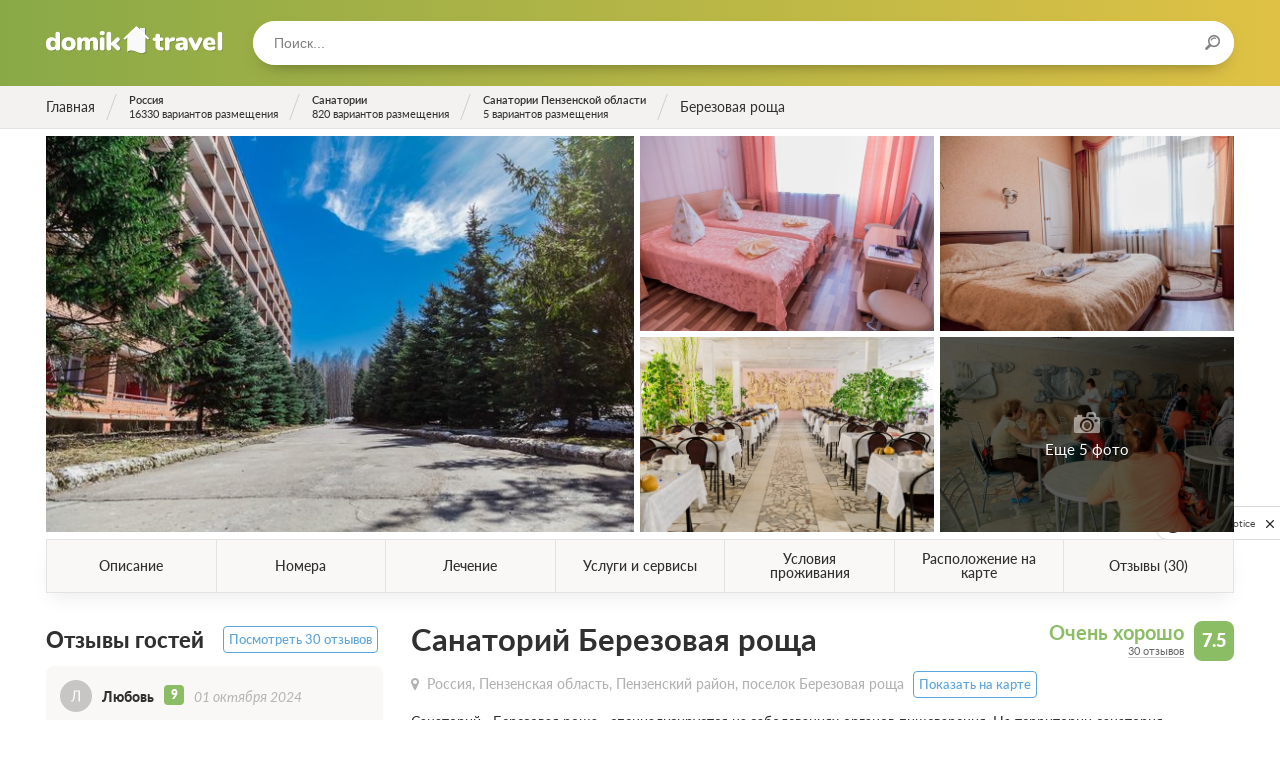

--- FILE ---
content_type: text/html; charset=utf-8
request_url: https://domik.travel/russia/penzenskaya/berezovaya-rosha
body_size: 42224
content:
<!DOCTYPE html>
<html lang="ru">
  <head>
    <meta name="viewport" content="width=device-width, initial-scale=1.0, maximum-scale=1.0, user-scalable=no, minimal-ui">
    <meta charset="utf-8">
    <title>Санаторий Березовая роща, Пензенская область. Официальный сайт Домик Тревел: цены 2026, возможность забронировать.</title>
    <meta name="csrf-param" content="authenticity_token" />
<meta name="csrf-token" content="loFmO7sYEtR2Bew8nFV42ZHGFRM1tKUyj1qX/6QsR/w5s2cxqLuxevVqRacaUf/1mloqfXbbsdsPV23GgQIBQg==" />
    <link rel="stylesheet" media="all" href="/assets/frontend_preload-efe8d43fc848c8cad0c79777d8be237cc7fd5efc65fc3a364ff100625f3b1423.css" />
    <script src="/assets/frontend_main-83cb9948784895e017c17276fe36e7731ec9e851e9979841e1e4e7003f8a0e14.js" defer="defer"></script>
    <link rel="preload" href="/assets/domik-logo-6d59986ced0ae7b8c17a0bc3990c1e13e09e9c3edfadec027e2c17a4c9d22506.svg" as="image" type="image/svg+xml" crossorigin="anonymous">




  <link rel="preload" href="/assets/fontawesome-webfont-2adefcbc041e7d18fcf2d417879dc5a09997aa64d675b7a3c4b6ce33da13f3fe.woff2" as="font" type="font/woff2" crossorigin="anonymous">
  <link rel="preload" href="/assets/latoheavy-2b14c2c2cf8198159f5c6bee61d9a9f2b77cc9e35bf64c345efe0bcc4d7076ff.woff2" as="font" type="font/woff2" crossorigin="anonymous">
  <link rel="preload" href="/assets/latobold-afd212edfc2e29c9884c82cdb47380f26018b97609f8e315a76cec3015aed6e0.woff2" as="font" type="font/woff2" crossorigin="anonymous">
  <link rel="preload" href="/assets/latoitalic-26e0ead02df6176cb1f50d71919ad45e964e9943b8cd1587da7933977dcd4678.woff2" as="font" type="font/woff2" crossorigin="anonymous">
  <link rel="preload" href="/assets/latosemibold-cb9283bb960a60610ed48fde0a6fb62a0ffd9353a004ecf87964a62f608c2be0.woff2" as="font" type="font/woff2" crossorigin="anonymous">
  <link rel="preload" href="/assets/latomedium-983dc3e27dde5c136f95843bacca09fb53d4307e0c2399e756f4f82929740ae2.woff2" as="font" type="font/woff2" crossorigin="anonymous">
  <link rel="preload" href="/assets/latoblack-3e3757c83d6b636b6c1499265ea95617cfc43b10e91716bf03f15d370fe2efc5.woff2" as="font" type="font/woff2" crossorigin="anonymous">
  <link rel="preload" href="/assets/latoregular-3f4ba1f4595ce8fa99f2653fafa551dc21beeb6bdd409e4fb160d3d81194419d.woff2" as="font" type="font/woff2" crossorigin="anonymous">
  <link rel="preload" href="/assets/latolight-9f25718845d84f73486ac3359244abc58a9eb0ed929b8fe3c64b28911033d175.woff2" as="font" type="font/woff2" crossorigin="anonymous">

<link rel="preload" href="/assets/fontawesome-webfont-ba0c59deb5450f5cb41b3f93609ee2d0d995415877ddfa223e8a8a7533474f07.woff" as="font" type="font/woff" crossorigin="anonymous">
<link rel="preload" href="/assets/fontawesome-webfont-aa58f33f239a0fb02f5c7a6c45c043d7a9ac9a093335806694ecd6d4edc0d6a8.ttf" as="font" type="font/ttf" crossorigin="anonymous">
<link rel="preload" href="/assets/latoheavy-8f9479f85eb31a01930cc7bf754eb2f89e38ee6989af6a9c3c18e30b18c9c11e.woff" as="font" type="font/woff" crossorigin="anonymous">
<link rel="preload" href="/assets/latobold-10153c36f4e254a4d7a78e028ac5ce3bd0a2ad406a1f1135af458cdb9d139013.woff" as="font" type="font/woff" crossorigin="anonymous">
<link rel="preload" href="/assets/latoitalic-a3b36ceac9d093a1c1d7237e0152b449b7a98c536d3633d6117395cf5796d98e.woff" as="font" type="font/woff" crossorigin="anonymous">
<link rel="preload" href="/assets/latosemibold-d2e650fde7b748c6f48495e6fa314563194333aef858db6fa4a6d3d5e19a11e0.woff" as="font" type="font/woff" crossorigin="anonymous">
<link rel="preload" href="/assets/latomedium-503aa0afd924263e23e5fbe885c36ad5373a0cbf22c24b104032cef8fb831571.woff" as="font" type="font/woff" crossorigin="anonymous">
<link rel="preload" href="/assets/latoblack-d6d41621e003f19801cea277343eec5e89c4bed2ebbae10d568efe0a5b14e3be.woff" as="font" type="font/woff" crossorigin="anonymous">
<link rel="preload" href="/assets/latoregular-f7a40621de140fea12b04805ebabffa3a27e4a2ad7860419f39f101fa4bf53b2.woff" as="font" type="font/woff" crossorigin="anonymous">
<link rel="preload" href="/assets/latolight-0a2afe868b3474f708f3c7178d087694b9e882abda7122252a19b7ae16fd3f94.woff" as="font" type="font/woff" crossorigin="anonymous">
<link rel="preload" href="/assets/restius-78baace8a9955e115395a383579cad9c8dab25275047020750fa413a8e8a9653.ttf?1p17oa" as="font" type="font/ttf" crossorigin="anonymous">


    <link rel="apple-touch-icon" sizes="57x57" href="/apple-icon-57x57.png">
    <link rel="apple-touch-icon" sizes="60x60" href="/apple-icon-60x60.png">
    <link rel="apple-touch-icon" sizes="72x72" href="/apple-icon-72x72.png">
    <link rel="apple-touch-icon" sizes="76x76" href="/apple-icon-76x76.png">
    <link rel="apple-touch-icon" sizes="114x114" href="/apple-icon-114x114.png">
    <link rel="apple-touch-icon" sizes="120x120" href="/apple-icon-120x120.png">
    <link rel="apple-touch-icon" sizes="144x144" href="/apple-icon-144x144.png">
    <link rel="apple-touch-icon" sizes="152x152" href="/apple-icon-152x152.png">
    <link rel="apple-touch-icon" sizes="180x180" href="/apple-icon-180x180.png">
    <link rel="icon" type="image/png" sizes="192x192"  href="/android-icon-192x192.png">
    <link rel="icon" type="image/png" sizes="32x32" href="/favicon-32x32.png">
    <link rel="icon" type="image/png" sizes="96x96" href="/favicon-96x96.png">
    <link rel="icon" type="image/png" sizes="16x16" href="/favicon-16x16.png">
    <link rel="manifest" href="/manifest.json">
    <meta name="msapplication-TileColor" content="#ffffff">
    <meta name="msapplication-TileImage" content="/ms-icon-144x144.png">
    <meta name="theme-color" content="#ffffff">
    <meta property = "og:title" content='Санаторий Березовая роща, Пензенская область. Официальный сайт Домик Тревел: цены 2026, возможность забронировать.'>
<meta name="description" content='Проведите незабываемый отдых в санатории Березовая роща в Пензенской области! Узнайте цену за номер, ознакомьтесь с отзывами довольных гостей, просмотрите фото интерьера и удобств, а также найдите координаты на карте.'>
<meta property = "og:description" content='Проведите незабываемый отдых в санатории Березовая роща в Пензенской области! Узнайте цену за номер, ознакомьтесь с отзывами довольных гостей, просмотрите фото интерьера и удобств, а также найдите координаты на карте.'>
<meta property = "og:image" content='/system/photos/pictures/000/030/855/main/IMG_4276.jpg?1579431577'>
<meta property = "og:type" content='website'>
<meta property = "og:url" content='https://domik.travel/russia/penzenskaya/berezovaya-rosha'>


    <script>window.yaContextCb=window.yaContextCb||[]</script>
    <script src="https://yandex.ru/ads/system/context.js" async></script>

    <script type="text/javascript" defer="defer">
      document.addEventListener("turbolinks:load", function(event) {
        if (typeof window.jivo_init === "function") {
          window.jivo_init();
        }
      });
    </script>
  </head>

  <body class="body ">
    <div class="overlay overlay_menu">
      <div class="overlay__popup">
        <div class="overlay__header">
          <div class="overlay__title">Меню</div>
          <div class="overlay__close js-menu-trigger"></div>
        </div>
        <div class="overlay__content">
          <div class="menu">
            <ul class="menu__list">
              <!-- <li class="menu__item">
                <a class="menu__link" href="/">Главная</a>
              </li> -->
            </ul>
          </div>
          <form class="search search_in-popup">
            <input class="search__input typeahead tt-input" type="text" placeholder="Поиск...">
          </form>
        </div>
      </div>
    </div>


    <header class="header ">
      <div class="header__content wrapper inner">
        <div class="header__logo">
          <a href="/" class="logo" title="На главную">Домик.travel</a>
        </div>
        <div class="header__menu">
          <div class="header__button header__button_menu js-menu-trigger">
            <i class="icon icon_menu"></i>
          </div>
          <!-- <div class="header__menu-content menu menu_inline">
            <ul class="menu__list">
              <li class="menu__item">
                <a class="menu__link" href="/book">Подбор санатория</a>
              </li>
            </ul>
          </div> -->
        </div>
          <div class="header__search">
            <div class="header__search-form">
              <form class="search search_in-header">
                <input class="search__input typeahead" type="text" placeholder="Поиск..."/>
                <div class="search__icon"><i class="icon icon_search"></i></div>
              </form>
            </div>
          </div>




        </div>
    </header>

      <div class="breadcrumbs">
    <ul class="breadcrumbs__list wrapper inner" itemscope itemtype="https://schema.org/BreadcrumbList">
                <li class="breadcrumbs__item breadcrumbs__item_main" itemprop="itemListElement" itemscope itemtype="https://schema.org/ListItem">
                  <a href="/" class="breadcrumbs__link" itemid="/" itemscope itemprop="item" itemtype="https://schema.org/Thing" data-turbolinks="false">
                    <div class="breadcrumbs__title" itemprop="name">Главная</div>
                  </a>
                  <meta itemprop="position" content="1" />
                </li>
                <li class="breadcrumbs__item " itemprop="itemListElement" itemscope itemtype="https://schema.org/ListItem">
                  <a href="/russia" class="breadcrumbs__link" itemid="/russia" itemscope itemprop="item" itemtype="https://schema.org/Thing" data-turbolinks="false">
                    <div class="breadcrumbs__title" itemprop="name">Россия</div>
                      <div class="breadcrumbs__subtitle">16330 вариантов размещения</div>
                  </a>
                  <meta itemprop="position" content="2" />
                </li>
                <li class="breadcrumbs__item " itemprop="itemListElement" itemscope itemtype="https://schema.org/ListItem">
                  <a href="/russia/sanatoriums" class="breadcrumbs__link" itemid="/russia/sanatoriums" itemscope itemprop="item" itemtype="https://schema.org/Thing" data-turbolinks="false">
                    <div class="breadcrumbs__title" itemprop="name">Санатории</div>
                      <div class="breadcrumbs__subtitle">820 вариантов размещения</div>
                  </a>
                  <meta itemprop="position" content="3" />
                </li>
                  <li class="breadcrumbs__item " itemprop="itemListElement" itemscope itemtype="https://schema.org/ListItem">
                    <a href="/russia/penzenskaya/sanatoriums" class="breadcrumbs__link" itemid="/russia/penzenskaya/sanatoriums" itemscope itemprop="item" itemtype="https://schema.org/Thing" data-turbolinks="false">
                      <div class="breadcrumbs__title" itemprop="name">Санатории Пензенской области</div>
                        <div class="breadcrumbs__subtitle">5 вариантов размещения</div>
                    </a>
                    <meta itemprop="position" content="4" />
                  </li>
              <li class="breadcrumbs__item breadcrumbs__item_active breadcrumbs__item_main" itemprop="itemListElement" itemscope itemtype="https://schema.org/ListItem">
                <div itemprop="name">Березовая роща</div>
                <meta itemprop="position" content="5" />
              </li>
    </ul>
  </div>


    <link rel="stylesheet" media="all" href="/assets/turobj_mobile-5ed4da39a1d1b986d7615cf608c0ef60df1c78bcd1abdcbfa3e11fd17bd63432.css" />





<section class="content">
    <div class="content__row">
  <div class="wrapper row inner">
    <!-- grid-gallery_size-3 -->
    <!-- grid-gallery_size-5 -->
    <!-- grid-gallery_size-7 -->
    <div class="grid-gallery grid-gallery_size-5">
      <div class="grid-gallery__body js-grid-light-gallery">
          <div class="grid-gallery__item" data-src="/system/photos/pictures/000/030/855/main/IMG_4276.jpg?1579431577">
              <div class="grid-gallery__photo" style="background-image: url(/system/photos/pictures/000/030/855/main/IMG_4276.jpg?1579431577)"></div>
            <a class="grid-gallery__link"></a>
              <img alt="Березовая роща — фото 1" class="grid-gallery__image" src="/system/photos/pictures/000/030/855/main/IMG_4276.jpg?1579431577" />
          </div>
          <div class="grid-gallery__item" data-src="/system/photos/pictures/000/030/852/main/GKUE26Fwcb8.jpg?1579438937">
              <div class="grid-gallery__photo" style="background-image: url(/system/photos/pictures/000/030/852/main/GKUE26Fwcb8.jpg?1579438937)"></div>
            <a class="grid-gallery__link"></a>
              <img alt="Березовая роща — фото 2" class="grid-gallery__image" src="/system/photos/pictures/000/030/852/main/GKUE26Fwcb8.jpg?1579438937" />
          </div>
          <div class="grid-gallery__item" data-src="/system/photos/pictures/000/030/859/main/LSN8OInAgKo.jpg?1579438937">
              <div class="grid-gallery__photo" style="background-image: url(/system/photos/pictures/000/030/859/main/LSN8OInAgKo.jpg?1579438937)"></div>
            <a class="grid-gallery__link"></a>
              <img alt="Березовая роща — фото 3" class="grid-gallery__image" src="/system/photos/pictures/000/030/859/main/LSN8OInAgKo.jpg?1579438937" />
          </div>
          <div class="grid-gallery__item" data-src="/system/photos/pictures/000/030/854/main/IMG_4063.jpg?1579438938">
              <div class="grid-gallery__photo" style="background-image: url(/system/photos/pictures/000/030/854/main/IMG_4063.jpg?1579438938)"></div>
            <a class="grid-gallery__link"></a>
              <img alt="Березовая роща — фото 4" class="grid-gallery__image" src="/system/photos/pictures/000/030/854/main/IMG_4063.jpg?1579438938" />
          </div>
          <div class="grid-gallery__item" data-src="/system/photos/pictures/000/030/850/main/berez.Still008.jpg?1579438938">
              <div class="grid-gallery__photo" style="background-image: url(/system/photos/pictures/000/030/850/main/berez.Still008.jpg?1579438938)"></div>
            <a class="grid-gallery__link"></a>
              <img alt="Березовая роща — фото 5" class="grid-gallery__image" src="/system/photos/pictures/000/030/850/main/berez.Still008.jpg?1579438938" />
              <a class="grid-gallery__handler" href="#">
                <span>
                  <i class="icon icon_photo"></i>
                  Еще 5 фото
                </span>
              </a>
          </div>
          <div class="grid-gallery__item" data-src="/system/photos/pictures/000/030/851/main/9.jpg?1579438938">
            <a class="grid-gallery__link"></a>
              <img src="/assets/bx_loader-6d46e2cf165a5a0584afba7bc9663da292ee08c97cfc7613de6013ed05be892a.gif" class="grid-gallery__image" data-src="/system/photos/pictures/000/030/851/main/9.jpg?1579438938">
          </div>
          <div class="grid-gallery__item" data-src="/system/photos/pictures/000/030/853/main/IMG_2981.jpg?1579438938">
            <a class="grid-gallery__link"></a>
              <img src="/assets/bx_loader-6d46e2cf165a5a0584afba7bc9663da292ee08c97cfc7613de6013ed05be892a.gif" class="grid-gallery__image" data-src="/system/photos/pictures/000/030/853/main/IMG_2981.jpg?1579438938">
          </div>
          <div class="grid-gallery__item" data-src="/system/photos/pictures/000/030/856/main/IMG_6165.jpg?1579438938">
            <a class="grid-gallery__link"></a>
              <img src="/assets/bx_loader-6d46e2cf165a5a0584afba7bc9663da292ee08c97cfc7613de6013ed05be892a.gif" class="grid-gallery__image" data-src="/system/photos/pictures/000/030/856/main/IMG_6165.jpg?1579438938">
          </div>
          <div class="grid-gallery__item" data-src="/system/photos/pictures/000/030/857/main/IMG_6701.jpg?1579438938">
            <a class="grid-gallery__link"></a>
              <img src="/assets/bx_loader-6d46e2cf165a5a0584afba7bc9663da292ee08c97cfc7613de6013ed05be892a.gif" class="grid-gallery__image" data-src="/system/photos/pictures/000/030/857/main/IMG_6701.jpg?1579438938">
          </div>
          <div class="grid-gallery__item" data-src="/system/photos/pictures/000/030/858/main/IMG_8652.jpg?1579438938">
            <a class="grid-gallery__link"></a>
              <img src="/assets/bx_loader-6d46e2cf165a5a0584afba7bc9663da292ee08c97cfc7613de6013ed05be892a.gif" class="grid-gallery__image" data-src="/system/photos/pictures/000/030/858/main/IMG_8652.jpg?1579438938">
          </div>
      </div>
    </div>
  </div>
</div>

  <div class="sticky-nav">
  <div class="wrapper">
    <div class="sticky-nav__inner inner"  data-controller="modal">
      <div class="sticky-nav__list">
        <a class="sticky-nav__item" href="#main-tab" data-turbolinks="false">
          <span class="sticky-nav__title">Описание</span>
        </a>
        <a class="sticky-nav__item" href="#apartments-tab" data-turbolinks="false">
          <span class="sticky-nav__title">Номера</span>
        </a>
          <a class="sticky-nav__item" href="#med-tab" data-turbolinks="false">
            <span class="sticky-nav__title">Лечение</span>
          </a>
        <a class="sticky-nav__item" href="#services" data-turbolinks="false">
          <span class="sticky-nav__title">Услуги и сервисы</span>
        </a>
        <a class="sticky-nav__item" href="#accommodations" data-turbolinks="false">
          <span class="sticky-nav__title">Условия проживания</span>
        </a>
        <a class="sticky-nav__item" href="#map-container" data-turbolinks="false">
          <span class="sticky-nav__title">Расположение на карте</span>
        </a>
          <a class="sticky-nav__item" href="#reviews" data-turbolinks="false">
            <span class="sticky-nav__title">Отзывы (30)</span>
          </a>
      </div>
    </div>
  </div>
</div>


  <div class="content__row content__row_main">
    <div class="wrapper row">
      <div class="col col_3-of-10 inner">
          <div class="hotel__aside-row">
    <div class="hotel__testimonials-preview">
        <div class="testimonial-preview">
    <div class="testimonial-preview__header">
      <div class="testimonial-preview__row">
        <div class="testimonial-preview__title">Отзывы гостей</div>
      </div>
      <div class="testimonial-preview__row">
        <a href="#reviews" rel="nofollow" class="testimonial-preview__view-all" data-turbolinks="false">Посмотреть 30 отзывов</a>
      </div>
    </div>
    <div class="testimonial-preview__body" data-controller="reviews">
        <div class="testimonial-preview__item response response_preview">
          <div class="response__content">
            <div class="response__header">
              <div class="response__avatar">
                  <div class="pseudoavatar"><span>Л</span></div>
              </div>
              <div class="response__name">Любовь</div>
                <div class="response__rating rating rating_review">
                  <div class="rating__header">
                    <div class="rating__rate rating__rate_green">9</div>
                  </div>
                </div>
                <div class="response__date">01 октября 2024</div>
            </div>
            <div class="response__body">
                <div class="response__text">
                  Хорошее питание, приветливый персонал много разных процедур, отличный бассейн. Территория большая и красивая есть где погулять чистый воздух. Интересные вечерние программы.
                </div>
              <div class="response__source-row">
                  <span class="response__opener response__opener_popup" data-id="" data-action="click->reviews#open">Показать весь отзыв</span>
                  <a href="https://kurortix.ru/russia/sanatorii/penzenskaya/berezovaya-rosha6/reviews" class="response__source-link" rel="nofollow" target="_blank">Источник</a>
              </div>
            </div>
          </div>
        </div>
      <div class="overlay overlay_room" data-target="reviews.modal"></div>
    </div>
  </div>

    </div>
  </div>

<div class="hotel__sticky-aside">
    <div class="hotel__aside-row">
      <div id="desktop-book-widget" class="hotel__booking booking hide_on-mobile hide_on-tablet">
        <div class="booking__row">
  <div id="phone-block-title" class="booking__title">Отдел бронирования</div>
    <div>
        <a href="/book?turobj_id=30"
           data-turbolinks="false"
           class="booking__button button button_larger button_blue button_solid"
           rel="nofollow"
           data-controller="google yandex"
           data-target="google.element yandex.element"
           data-action="click->google#send click->yandex#send"
           data-ga-category="Объект"
           data-ga-action="Переход на страницу бронирования"
           data-ym-goal="book-request-click">
          <i class="fa fa-calendar-o" aria-hidden="true"></i>
          Забронировать онлайн
        </a>

    </div>


    <div class="booking__phone" id="booking_phone" data-full-phone="8 (927) 504-5056">
      <a href="tel:89275045056" class="button button_larger button_blue booking__phone-show-button">
        <div class="booking__phone-icon">
          <i class="fa fa-phone"></i>
        </div>
        <div class="booking__phone-value">
          <div class="booking__phone-number">
            8 (927) 504-XXXX
          </div>
        </div>
      </a>
    </div>
</div>

<script>
    function initPhoneScript() {
        const phoneContainer = document.getElementById('booking_phone');
        if (!phoneContainer) return;

        const fullPhone = phoneContainer.dataset.fullPhone;
        const phoneNumberElement = phoneContainer.querySelector('.booking__phone-number');
        if (!fullPhone || !phoneNumberElement) return;

        phoneContainer.addEventListener('click', async (event) => {
            if (phoneNumberElement.textContent === fullPhone) {
                // Номер уже раскрыт
                return true;
            }

            // Номер ещё не раскрыт
            event.preventDefault();
            phoneNumberElement.textContent = fullPhone;

            const payload = {
              phone: fullPhone,
              camp_id: "9503",
              source_text: "Березовая роща",
              source_url: window.location.href
            };

            try {
                const response = await fetch('https://mirturbaz.ru/phone_logs', {
                    method: 'POST',
                    headers: {
                        'Content-Type': 'application/json'
                    },
                    body: JSON.stringify(payload)
                });

                const data = await response.json();
                console.log('Success:', data);
            } catch (error) {
                console.error('Error:', error);
            }
        });
    }

    document.addEventListener('DOMContentLoaded', initPhoneScript);
</script>

      </div>
    </div>

  <div class="hotel__aside-row hide_on-mobile">
        <div class="yandex-rtb__in-sidebar">
          <div id="yandex_rtb_R-A-1598482-5"></div>
<script>window.yaContextCb.push(()=>{
Ya.Context.AdvManager.render({
  renderTo: 'yandex_rtb_R-A-1598482-5',
  blockId: 'R-A-1598482-5'
})
})</script>

        </div>

  </div>
</div>

      </div>
      <div class="col col_7-of-10 inner">
        <div class="hotel__description-column">
          <a id="main-tab" class="anchor" style="margin-top: -70px;"></a>
<div class="hotel__description-column">

  <div class="hotel__rating hide_on-mobile">
      <div class="rating rating_right hide_on-mobile">
    <div class="rating__header">
      <div class="rating__rate rating__rate_green"
           title="На основе рейтинга наших гостей, Tripadvisor, Booking, Otzovik, Mirturbaz и Kurortix">
        7.5
      </div>
      <div class="rating__title rating__title_green"
           title="На основе рейтинга наших гостей, Tripadvisor, Booking, Otzovik, Mirturbaz и Kurortix">
        Очень хорошо
      </div>
        <div class="rating__responses">
          <a href="/russia/penzenskaya/berezovaya-rosha#reviews" data-turbolinks="false">
            30 отзывов
          </a>
        </div>
    </div>
  </div>

      <div class="rating rating_mini hide_on-tablet hide_on-desktop">
    <div class="rating__header">
      <div class="rating__rate rating__rate_green"
           title="На основе рейтинга наших гостей, Tripadvisor, Booking, Otzovik, Mirturbaz и Kurortix">
        7.5
      </div>
      <div class="rating__title rating__title_green"
           title="На основе рейтинга наших гостей, Tripadvisor, Booking, Otzovik, Mirturbaz и Kurortix">
        Очень хорошо
      </div>
        <div class="rating__responses">
          <a href="/russia/penzenskaya/berezovaya-rosha#reviews" data-turbolinks="false">
            30 отзывов
          </a>
        </div>
    </div>
  </div>

  </div>

  <h1 class="hotel__title">
    Санаторий Березовая роща
  </h1>

  <div data-controller="turobjs-map">
    <div id='overlay_map' class="overlay overlay_map" data-turbolinks-permanent>
      <div class="overlay__popup">
        <div class="overlay__header">
          <div class="overlay__title">На карте</div>
          <div class="overlay__close" data-action="click->turobjs-map#closeMap"></div>
        </div>
        <div class="overlay__content">
          <div id="map" class="map map_full" style="height: 100%;"></div>
        </div>
      </div>
    </div>
  </div>

  <div class="hotel__address" data-controller="turobjs-map">
    <a class="hotel__link">Россия, Пензенская область, Пензенский район, поселок Березовая роща</a>
    <a class="hotel__show-on-map" data-turbolinks="false" data-active-id="30" data-action="click->turobjs-map#showMap">Показать на карте</a>
  </div>







  <div class="hotel__rating hide_on-desktop hide_on-tablet">
      <div class="rating rating_right hide_on-mobile">
    <div class="rating__header">
      <div class="rating__rate rating__rate_green"
           title="На основе рейтинга наших гостей, Tripadvisor, Booking, Otzovik, Mirturbaz и Kurortix">
        7.5
      </div>
      <div class="rating__title rating__title_green"
           title="На основе рейтинга наших гостей, Tripadvisor, Booking, Otzovik, Mirturbaz и Kurortix">
        Очень хорошо
      </div>
        <div class="rating__responses">
          <a href="/russia/penzenskaya/berezovaya-rosha#reviews" data-turbolinks="false">
            30 отзывов
          </a>
        </div>
    </div>
  </div>

      <div class="rating rating_mini hide_on-tablet hide_on-desktop">
    <div class="rating__header">
      <div class="rating__rate rating__rate_green"
           title="На основе рейтинга наших гостей, Tripadvisor, Booking, Otzovik, Mirturbaz и Kurortix">
        7.5
      </div>
      <div class="rating__title rating__title_green"
           title="На основе рейтинга наших гостей, Tripadvisor, Booking, Otzovik, Mirturbaz и Kurortix">
        Очень хорошо
      </div>
        <div class="rating__responses">
          <a href="/russia/penzenskaya/berezovaya-rosha#reviews" data-turbolinks="false">
            30 отзывов
          </a>
        </div>
    </div>
  </div>

  </div>


  <div class="hotel__description">
      <div class="collapsable" data-controller="collapsable">
        <div class="collapsable__content" data-target="collapsable.content">
          <div class="h2 hide_on-desktop hide_on-tablet">Описание</div>
          <p>Санаторий &laquo;Березовая роща&raquo; специализируется&nbsp;на заболеваниях органов пищеварения.&nbsp;На территории санатория находится крытый бассейн.&nbsp;Есть тариф включающий 3-х разовое питание и санаторно-курортное лечение.</p>

        </div>
        <div class="collapsable__footer">
          <a class="collapsable__button button button_blue button_autowidth" data-action="collapsable#show">Подробнее</a>
        </div>
      </div>
    <div class="determination-list">

        <div class="determination-list__item determination determination_inline">
          <span class="determination__icon">
            <i class="fa fa-bed" aria-hidden="true"></i>
          </span>
          <span class="determination__title">Общая вместимость</span>
          <span class="determination__value">450</span>
        </div>


        <div class="determination-list__item determination determination_inline">
          <span class="determination__icon">
            <i class="fa fa-refresh" aria-hidden="true"></i>
          </span>
          <span class="determination__title">Кап. ремон</span>
          <span class="determination__value">2002
          </span>
        </div>

        <div class="determination-list__item determination determination_inline">
          <span class="determination__icon">
            <i class="fa fa-calendar-check-o" aria-hidden="true"></i>
          </span>
          <span class="determination__title">Год открытия</span>
          <span class="determination__value">1984
          </span>
        </div>

        <div class="determination-list__item determination determination_inline">
          <span class="determination__icon">
            <i class="fa fa-calendar" aria-hidden="true"></i>
          </span>
          <span class="determination__title">График работы</span>
          <span class="determination__value">Круглый год</span>
        </div>

          <div class="determination-list__item determination determination_inline">
            <span class="determination__icon">
              <i class="icon icon_waves" aria-hidden="true"></i>
            </span>
            <span class="determination__title ">До Суры</span>
            <span class="determination__value">600 (м)</span>
          </div>

    </div>
    
  </div>
</div>

            
            <div class="yandex-rtb__in-apartments">
                <div id="yandex_rtb_R-A-1598482-3"></div>
<script>window.yaContextCb.push(()=>{
Ya.Context.AdvManager.render({
  renderTo: 'yandex_rtb_R-A-1598482-3',
  blockId: 'R-A-1598482-3'
})
})</script>

            </div>
            <a id="apartments-tab" class="anchor"></a>
            <div class="hotel__container container">
              <div class="container__header">
                <h2 class="h2">
                  Номера
                </h2>
              </div>
              <div class="container__body">
                
                  <a id="tariffs-table" class="anchor"></a>
<form id="tariff-filter" class="book-check__form" data-price-scheme="1" action="/russia/penzenskaya/berezovaya-rosha" accept-charset="UTF-8" method="get"><input name="utf8" type="hidden" value="&#x2713;" />
  <input type='hidden' name='url' value="/russia/penzenskaya/berezovaya-rosha" />
  <div class="book-check__inner">
    <div class="book-check__column book-check__column_arrival">
      <div class="book-check__subtitle">Дата заезда</div>
      <div class="book-check__fieldset">
        <div class="book-check__icon icon icon_calendar"></div>
        <input readonly
          id="start-date"
          type="text"
          
          class="input book-check__input book-check__input_date air-datepicker start-date"
          data-schema="1"
          data-date="2025-10-09"
          data-selected="2025-10-09"
          value="09 окт. 2025"
        />
        <input id="start-date-hidden" type="hidden" name="start_date" value="09.10.2025">
      </div>
    </div>
    <div class="book-check__column book-check__column_leaving">
      <div class="book-check__subtitle">Дата выезда</div>
      <div class="book-check__fieldset">
        <div class="book-check__icon icon icon_calendar"></div>
        <input readonly
          id="end-date"
          type="text"
          
          class="input book-check__input book-check__input_date air-datepicker end-date"
          data-selected="2025-10-10"
          value="10 окт. 2025"
        />
        <input id="end-date-hidden" type="hidden" name="end_date" value="10.10.2025">
      </div>
    </div>
    <div class="book-check__column_unknown-dates">
      <label class="checkbox">
        <input type="hidden" name="unknown_dates" id="hidden-unknown-dates" value="false" />
        <input type="checkbox" name="unknown_dates" id="unknown_dates" value="true" class="checkbox__input" />
        <span class="checkbox__title">Даты неизвестны</span>
      </label>
    </div>
    <div class="book-check__column book-check__column_guests" id="count_guests">
      <div class="book-check__subtitle">Количество гостей</div>
      <div class="book-check__fieldset">
        <div class="book-check__guests guests-pick" data-controller='guestpicker'>
          <div class="guests-pick__value" data-action="click->guestpicker#open" data-target="guestpicker.guestsLabel">1 гость</div>
          <div class="guests-pick__popup" data-target="guestpicker.popup">
            <div class="guests-pick__adult">
              <div class="plus-minus plus-minus_small">
                <div class="plus-minus__button plus-minus__button_minus plus-minus__button_disabled" data-target="guestpicker.decButton" data-action="click->guestpicker#dec">&minus;</div>
                <div class="plus-minus__button plus-minus__button_plus " data-target="guestpicker.incButton" data-action="click->guestpicker#inc">&plus;</div>
                <div class="plus-minus__value" data-target="guestpicker.adultsLabel">1 взрослый</div>
                <input type="hidden" name="adults" id="adults" value="1" data-target="guestpicker.adultsValue" />
              </div>
            </div>
            <div class="guests-pick__kids">
              <div class="kids-pick">
                <div class="kids-pick__list" data-target="guestpicker.childrenList">
                </div>
                <div class="kids-pick__add">
                  <div class="kids-pick__add-button">Добавить ребенка</div>
                  <select class="kids-pick__select" data-target="guestpicker.childSelect" data-action="change->guestpicker#addChild">
                    <option value="-1" disabled>Выберите возраст ребенка</option>
                    <option value="0">0 лет</option>
                    <option value="1">1 год</option>
                    <option value="2">2 года</option>
                    <option value="3">3 года</option>
                    <option value="4">4 года</option>
                    <option value="5">5 лет</option>
                    <option value="6">6 лет</option>
                    <option value="7">7 лет</option>
                    <option value="8">8 лет</option>
                    <option value="9">9 лет</option>
                    <option value="10">10 лет</option>
                    <option value="11">11 лет</option>
                    <option value="12">12 лет</option>
                    <option value="13">13 лет</option>
                    <option value="14">14 лет</option>
                    <option value="15">15 лет</option>
                    <option value="16">16 лет</option>
                    <option value="17">17 лет</option>
                  </select>
                </div>
              </div>
            </div>
          </div>
        </div>
      </div>
    </div>
    <div class="book-check__column book-check__column_submit">
      <button id="search-form-button"
        class="book-check__submit button button_blue button_solid"
        data-controller="google yandex"
        data-target="google.element yandex.element"
        data-action="click->google#send click->yandex#send"
        data-ga-category="Объект"
        data-ga-action="Показать цены"
        data-ym-goal="book-click">
        Показать цены
      </button>
    </div>
  </div>
  <div class="book-check__part book-check__part_extended hide_on-mobile">
  </div>
</form>
                  
                      <div id="room-list">
    <div class="collapsable " data-controller="collapsable callback modal" data-height="1000">
      <div class="collapsable__content" data-target="collapsable.content">
        <div class="rooms-group">
          <!-- <div class="rooms-group__title">Отдельное размещение</div> -->
          <!-- <div class="rooms-group__subtitle">Варианты для тех, кто едет один или со своей второй половинкой</div> -->
          <div class="rooms-group__list" data-controller="apartments">
              <div class="rooms-group__item " id="apartment-22158">
                <div class="room room_card">
                  <div class="room__photo">
                    <div class="room__thumbnail thumbnail">
                      <div class="thumbnail__counter">3 фото</div>
                      <div class="thumbnail__widget swiper-container">
                        <div class="thumbnail__widget-wrapper swiper-wrapper">
                              <div class="thumbnail__widget-slide swiper-slide">
                                <div class="thumbnail__image">
                                      <img data-src="/system/photos/pictures/000/207/138/thumb/open-uri20190515-24499-165am2o.jpg?1557929442" class="b-lazy swiper-slide" src="[data-uri]" data-action="click->apartments#open" data-id="22158">
                                </div>
                              </div>
                              <div class="thumbnail__widget-slide swiper-slide">
                                <div class="thumbnail__image">
                                      <img data-src="/system/photos/pictures/000/207/139/thumb/open-uri20190515-24499-1jqh408.jpg?1557929446" class="swiper-lazy" src="[data-uri]" data-action="click->apartments#open" data-id="22158">
                                </div>
                              </div>
                              <div class="thumbnail__widget-slide swiper-slide">
                                <div class="thumbnail__image">
                                      <img data-src="/system/photos/pictures/000/207/142/thumb/open-uri20190515-24499-kiba07.jpg?1557929492" class="swiper-lazy" src="[data-uri]" data-action="click->apartments#open" data-id="22158">
                                </div>
                              </div>
                        </div>
                          <div class="thumbnail__button thumbnail__button_backward"></div>
                          <div class="thumbnail__button thumbnail__button_forward"></div>
                      </div>
                    </div>
                  </div>
                  <div class="room__content">
                    <div class="room__header">
                      <div class="room__row room__row_title">
                        <div class="room__title" data-action="click->apartments#open" data-id="22158">
                          3 категория 2-местный 1-комнатный
                        </div>
                        <div class="room__modal-pseudolink js-room-info-trigger" data-action="click->apartments#open" data-id="22158">Подробнее</div>
                      </div>


                      <div class="room__features-list">
                          <div class="room__feature feature feature_with-icon" title="Площадь номера">
                            <div class="feature__icon service-icon service-icon_square"></div>
                            <span>14м<sup>2</sup></span>
                          </div>
                        <!-- Односпальные кровати -->
                          <div class="room__feature feature feature_with-icon">
                              <div class="feature__icon service-icon service-icon_bed-1-1"></div>
                              Две односпальных кровати
                          </div>
                         <!-- Двуспальные кровати -->
                          <div class="room__feature feature feature_with-icon">
                            <div class="feature__icon service-icon service-icon_television"></div>
                            Телевизор
                          </div>
                          <div class="room__feature feature feature_with-icon">
                            <div class="feature__icon service-icon service-icon_bathtub"></div>
                            Ванная комната в номере
                          </div>
                      </div>
                    </div>
                    <div class="room__variants-list variants-list">
                      <div class="variants-list__list variants-list__list_size-1" data-controller="tariffs">

                          <div class="variants-list__item variant " style="">
                            <div class="variant__about-wrapper">
                              <div class="variant__about">
                                <div class="variant__header">
                                  <div class="variant__title">
                                    Санаторно-курортное лечение
                                  </div>
                                    <div class="variant__opener" data-action="click->tariffs#open" data-id="32816">Подробнее</div>
                                </div>
                                  <div class="variant__subtitle">В стоимость входит:</div>
                                  <div class="variant__pay-type">
                                    лечение, трехразовое питание
                                  </div>
                                  <div class="variant__pay-type variant__pay-type_in-hotel">Оплата при заезде</div>
                              </div>
                            </div>
                            <div class="variant__modifications-list">
                                <div class="variant__single-modification">
  <div class="variant__section variant__section_price">
    <div class="variant__subtitle">Цена</div>
    <div class="variant__content">
        <div class="pricing-box">
          <div class="pricing-box__current-price" data-controller="modal">
            <span class="price price_rub">
              от 
              2 200 
            </span>
          </div>
          <div class="pricing-box__title">
                За ночь
            для 1 гостя
          </div>
        </div>
    </div>
  </div>

        <div class="variant__section variant__section_button">
          <div class="variant__content">
            <a data-turbolinks="false"
              class="button button_blue button_solid button_autowidth button_small"
              href="/book?partner_id=&turobj_id=30&apartment_id=22158&tariff_id=32816"
              rel="nofollow"
              data-controller="google yandex"
              data-target="google.element yandex.element"
              data-action="click->google#send click->yandex#send"
              data-ga-category="Объект"
              data-ga-action="Переход на страницу бронирования"
              data-ym-goal="book-click">
              Забронировать
            </a>
          </div>
        </div>
</div>

                            </div>
                          </div>
                        <div class="overlay overlay_room" data-target="tariffs.modal"></div>
                      </div>
                    </div>
                  </div>
                </div>
              </div>
              <div class="rooms-group__item " id="apartment-22159">
                <div class="room room_card">
                  <div class="room__photo">
                    <div class="room__thumbnail thumbnail">
                      <div class="thumbnail__counter">2 фото</div>
                      <div class="thumbnail__widget swiper-container">
                        <div class="thumbnail__widget-wrapper swiper-wrapper">
                              <div class="thumbnail__widget-slide swiper-slide">
                                <div class="thumbnail__image">
                                      <img data-src="/system/photos/pictures/000/207/128/thumb/open-uri20190515-24499-1j4oemw.jpg?1557929338" class="b-lazy swiper-slide" src="[data-uri]" data-action="click->apartments#open" data-id="22159">
                                </div>
                              </div>
                              <div class="thumbnail__widget-slide swiper-slide">
                                <div class="thumbnail__image">
                                      <img data-src="/system/photos/pictures/000/207/129/thumb/open-uri20190515-24499-1czqr54.jpg?1557929341" class="swiper-lazy" src="[data-uri]" data-action="click->apartments#open" data-id="22159">
                                </div>
                              </div>
                        </div>
                          <div class="thumbnail__button thumbnail__button_backward"></div>
                          <div class="thumbnail__button thumbnail__button_forward"></div>
                      </div>
                    </div>
                  </div>
                  <div class="room__content">
                    <div class="room__header">
                      <div class="room__row room__row_title">
                        <div class="room__title" data-action="click->apartments#open" data-id="22159">
                          2 категория 2-местный 1-комнатный
                        </div>
                        <div class="room__modal-pseudolink js-room-info-trigger" data-action="click->apartments#open" data-id="22159">Подробнее</div>
                      </div>


                      <div class="room__features-list">
                          <div class="room__feature feature feature_with-icon" title="Площадь номера">
                            <div class="feature__icon service-icon service-icon_square"></div>
                            <span>14м<sup>2</sup></span>
                          </div>
                        <!-- Односпальные кровати -->
                          <div class="room__feature feature feature_with-icon">
                              <div class="feature__icon service-icon service-icon_bed-1-1"></div>
                              Две односпальных кровати
                          </div>
                         <!-- Двуспальные кровати -->
                          <div class="room__feature feature feature_with-icon">
                            <div class="feature__icon service-icon service-icon_television"></div>
                            Телевизор
                          </div>
                          <div class="room__feature feature feature_with-icon">
                            <div class="feature__icon service-icon service-icon_bathtub"></div>
                            Ванная комната в номере
                          </div>
                      </div>
                    </div>
                    <div class="room__variants-list variants-list">
                      <div class="variants-list__list variants-list__list_size-1" data-controller="tariffs">

                          <div class="variants-list__item variant " style="">
                            <div class="variant__about-wrapper">
                              <div class="variant__about">
                                <div class="variant__header">
                                  <div class="variant__title">
                                    Санаторно-курортное лечение
                                  </div>
                                    <div class="variant__opener" data-action="click->tariffs#open" data-id="32816">Подробнее</div>
                                </div>
                                  <div class="variant__subtitle">В стоимость входит:</div>
                                  <div class="variant__pay-type">
                                    лечение, трехразовое питание
                                  </div>
                                  <div class="variant__pay-type variant__pay-type_in-hotel">Оплата при заезде</div>
                              </div>
                            </div>
                            <div class="variant__modifications-list">
                                <div class="variant__single-modification">
  <div class="variant__section variant__section_price">
    <div class="variant__subtitle">Цена</div>
    <div class="variant__content">
        <div class="pricing-box">
          <div class="pricing-box__current-price" data-controller="modal">
            <span class="price price_rub">
              от 
              2 400 
            </span>
          </div>
          <div class="pricing-box__title">
                За ночь
            для 1 гостя
          </div>
        </div>
    </div>
  </div>

        <div class="variant__section variant__section_button">
          <div class="variant__content">
            <a data-turbolinks="false"
              class="button button_blue button_solid button_autowidth button_small"
              href="/book?partner_id=&turobj_id=30&apartment_id=22159&tariff_id=32816"
              rel="nofollow"
              data-controller="google yandex"
              data-target="google.element yandex.element"
              data-action="click->google#send click->yandex#send"
              data-ga-category="Объект"
              data-ga-action="Переход на страницу бронирования"
              data-ym-goal="book-click">
              Забронировать
            </a>
          </div>
        </div>
</div>

                            </div>
                          </div>
                        <div class="overlay overlay_room" data-target="tariffs.modal"></div>
                      </div>
                    </div>
                  </div>
                </div>
              </div>
              <div class="rooms-group__item " id="apartment-22161">
                <div class="room room_card">
                  <div class="room__photo">
                    <div class="room__thumbnail thumbnail">
                      <div class="thumbnail__counter">4 фото</div>
                      <div class="thumbnail__widget swiper-container">
                        <div class="thumbnail__widget-wrapper swiper-wrapper">
                              <div class="thumbnail__widget-slide swiper-slide">
                                <div class="thumbnail__image">
                                      <img data-src="/system/photos/pictures/000/207/116/thumb/open-uri20190515-24499-1lu2uv7.jpg?1557929274" class="b-lazy swiper-slide" src="[data-uri]" data-action="click->apartments#open" data-id="22161">
                                </div>
                              </div>
                              <div class="thumbnail__widget-slide swiper-slide">
                                <div class="thumbnail__image">
                                      <img data-src="/system/photos/pictures/000/207/118/thumb/open-uri20190515-24499-f6qcy2.jpg?1557929277" class="swiper-lazy" src="[data-uri]" data-action="click->apartments#open" data-id="22161">
                                </div>
                              </div>
                              <div class="thumbnail__widget-slide swiper-slide">
                                <div class="thumbnail__image">
                                      <img data-src="/system/photos/pictures/000/207/120/thumb/open-uri20190515-24499-10gc8r5.jpg?1557929280" class="swiper-lazy" src="[data-uri]" data-action="click->apartments#open" data-id="22161">
                                </div>
                              </div>
                              <div class="thumbnail__widget-slide swiper-slide">
                                <div class="thumbnail__image">
                                      <img data-src="/system/photos/pictures/000/207/122/thumb/open-uri20190515-24499-1j7hzg0.jpg?1557929285" class="swiper-lazy" src="[data-uri]" data-action="click->apartments#open" data-id="22161">
                                </div>
                              </div>
                        </div>
                          <div class="thumbnail__button thumbnail__button_backward"></div>
                          <div class="thumbnail__button thumbnail__button_forward"></div>
                      </div>
                    </div>
                  </div>
                  <div class="room__content">
                    <div class="room__header">
                      <div class="room__row room__row_title">
                        <div class="room__title" data-action="click->apartments#open" data-id="22161">
                          1 категория 2-местный 1-комнатный
                        </div>
                        <div class="room__modal-pseudolink js-room-info-trigger" data-action="click->apartments#open" data-id="22161">Подробнее</div>
                      </div>


                      <div class="room__features-list">
                          <div class="room__feature feature feature_with-icon" title="Площадь номера">
                            <div class="feature__icon service-icon service-icon_square"></div>
                            <span>14м<sup>2</sup></span>
                          </div>
                        <!-- Односпальные кровати -->
                          <div class="room__feature feature feature_with-icon">
                              <div class="feature__icon service-icon service-icon_bed-1-1"></div>
                              Две односпальных кровати
                          </div>
                         <!-- Двуспальные кровати -->
                          <div class="room__feature feature feature_with-icon">
                            <div class="feature__icon service-icon service-icon_television"></div>
                            Телевизор
                          </div>
                          <div class="room__feature feature feature_with-icon">
                            <div class="feature__icon service-icon service-icon_bathtub"></div>
                            Ванная комната в номере
                          </div>
                      </div>
                    </div>
                    <div class="room__variants-list variants-list">
                      <div class="variants-list__list variants-list__list_size-1" data-controller="tariffs">

                          <div class="variants-list__item variant " style="">
                            <div class="variant__about-wrapper">
                              <div class="variant__about">
                                <div class="variant__header">
                                  <div class="variant__title">
                                    Санаторно-курортное лечение
                                  </div>
                                    <div class="variant__opener" data-action="click->tariffs#open" data-id="32816">Подробнее</div>
                                </div>
                                  <div class="variant__subtitle">В стоимость входит:</div>
                                  <div class="variant__pay-type">
                                    лечение, трехразовое питание
                                  </div>
                                  <div class="variant__pay-type variant__pay-type_in-hotel">Оплата при заезде</div>
                              </div>
                            </div>
                            <div class="variant__modifications-list">
                                <div class="variant__single-modification">
  <div class="variant__section variant__section_price">
    <div class="variant__subtitle">Цена</div>
    <div class="variant__content">
        <div class="pricing-box">
          <div class="pricing-box__current-price" data-controller="modal">
            <span class="price price_rub">
              от 
              2 500 
            </span>
          </div>
          <div class="pricing-box__title">
                За ночь
            для 1 гостя
          </div>
        </div>
    </div>
  </div>

        <div class="variant__section variant__section_button">
          <div class="variant__content">
            <a data-turbolinks="false"
              class="button button_blue button_solid button_autowidth button_small"
              href="/book?partner_id=&turobj_id=30&apartment_id=22161&tariff_id=32816"
              rel="nofollow"
              data-controller="google yandex"
              data-target="google.element yandex.element"
              data-action="click->google#send click->yandex#send"
              data-ga-category="Объект"
              data-ga-action="Переход на страницу бронирования"
              data-ym-goal="book-click">
              Забронировать
            </a>
          </div>
        </div>
</div>

                            </div>
                          </div>
                        <div class="overlay overlay_room" data-target="tariffs.modal"></div>
                      </div>
                    </div>
                  </div>
                </div>
              </div>
              <div class="rooms-group__item " id="apartment-22164">
                <div class="room room_card">
                  <div class="room__photo">
                    <div class="room__thumbnail thumbnail">
                      <div class="thumbnail__counter">3 фото</div>
                      <div class="thumbnail__widget swiper-container">
                        <div class="thumbnail__widget-wrapper swiper-wrapper">
                              <div class="thumbnail__widget-slide swiper-slide">
                                <div class="thumbnail__image">
                                      <img data-src="/system/photos/pictures/000/207/135/thumb/open-uri20190515-24499-dmjyfu.jpg?1557929427" class="b-lazy swiper-slide" src="[data-uri]" data-action="click->apartments#open" data-id="22164">
                                </div>
                              </div>
                              <div class="thumbnail__widget-slide swiper-slide">
                                <div class="thumbnail__image">
                                      <img data-src="/system/photos/pictures/000/207/136/thumb/open-uri20190515-24499-1v49xus.jpg?1557929431" class="swiper-lazy" src="[data-uri]" data-action="click->apartments#open" data-id="22164">
                                </div>
                              </div>
                              <div class="thumbnail__widget-slide swiper-slide">
                                <div class="thumbnail__image">
                                      <img data-src="/system/photos/pictures/000/207/137/thumb/open-uri20190515-24499-5haigj.jpg?1557929438" class="swiper-lazy" src="[data-uri]" data-action="click->apartments#open" data-id="22164">
                                </div>
                              </div>
                        </div>
                          <div class="thumbnail__button thumbnail__button_backward"></div>
                          <div class="thumbnail__button thumbnail__button_forward"></div>
                      </div>
                    </div>
                  </div>
                  <div class="room__content">
                    <div class="room__header">
                      <div class="room__row room__row_title">
                        <div class="room__title" data-action="click->apartments#open" data-id="22164">
                          3 категория 1-местный 1-комнатный
                        </div>
                        <div class="room__modal-pseudolink js-room-info-trigger" data-action="click->apartments#open" data-id="22164">Подробнее</div>
                      </div>


                      <div class="room__features-list">
                          <div class="room__feature feature feature_with-icon" title="Площадь номера">
                            <div class="feature__icon service-icon service-icon_square"></div>
                            <span>14м<sup>2</sup></span>
                          </div>
                        <!-- Односпальные кровати -->
                          <div class="room__feature feature feature_with-icon">
                              <div class="feature__icon service-icon service-icon_bed"></div>
                              Одна односпальная кровать
                          </div>
                         <!-- Двуспальные кровати -->
                          <div class="room__feature feature feature_with-icon">
                            <div class="feature__icon service-icon service-icon_television"></div>
                            Телевизор
                          </div>
                          <div class="room__feature feature feature_with-icon">
                            <div class="feature__icon service-icon service-icon_bathtub"></div>
                            Ванная комната в номере
                          </div>
                      </div>
                    </div>
                    <div class="room__variants-list variants-list">
                      <div class="variants-list__list variants-list__list_size-1" data-controller="tariffs">

                          <div class="variants-list__item variant " style="">
                            <div class="variant__about-wrapper">
                              <div class="variant__about">
                                <div class="variant__header">
                                  <div class="variant__title">
                                    Санаторно-курортное лечение
                                  </div>
                                    <div class="variant__opener" data-action="click->tariffs#open" data-id="32816">Подробнее</div>
                                </div>
                                  <div class="variant__subtitle">В стоимость входит:</div>
                                  <div class="variant__pay-type">
                                    лечение, трехразовое питание
                                  </div>
                                  <div class="variant__pay-type variant__pay-type_in-hotel">Оплата при заезде</div>
                              </div>
                            </div>
                            <div class="variant__modifications-list">
                                <div class="variant__single-modification">
  <div class="variant__section variant__section_price">
    <div class="variant__subtitle">Цена</div>
    <div class="variant__content">
        <div class="pricing-box">
          <div class="pricing-box__current-price" data-controller="modal">
            <span class="price price_rub">
              от 
              2 600 
            </span>
          </div>
          <div class="pricing-box__title">
                За ночь
            для 1 гостя
          </div>
        </div>
    </div>
  </div>

        <div class="variant__section variant__section_button">
          <div class="variant__content">
            <a data-turbolinks="false"
              class="button button_blue button_solid button_autowidth button_small"
              href="/book?partner_id=&turobj_id=30&apartment_id=22164&tariff_id=32816"
              rel="nofollow"
              data-controller="google yandex"
              data-target="google.element yandex.element"
              data-action="click->google#send click->yandex#send"
              data-ga-category="Объект"
              data-ga-action="Переход на страницу бронирования"
              data-ym-goal="book-click">
              Забронировать
            </a>
          </div>
        </div>
</div>

                            </div>
                          </div>
                        <div class="overlay overlay_room" data-target="tariffs.modal"></div>
                      </div>
                    </div>
                  </div>
                </div>
              </div>
              <div class="rooms-group__item " id="apartment-22160">
                <div class="room room_card">
                  <div class="room__photo">
                    <div class="room__thumbnail thumbnail">
                      <div class="thumbnail__counter">3 фото</div>
                      <div class="thumbnail__widget swiper-container">
                        <div class="thumbnail__widget-wrapper swiper-wrapper">
                              <div class="thumbnail__widget-slide swiper-slide">
                                <div class="thumbnail__image">
                                      <img data-src="/system/photos/pictures/000/207/130/thumb/open-uri20190515-24499-1xd2ghi.jpg?1557929345" class="b-lazy swiper-slide" src="[data-uri]" data-action="click->apartments#open" data-id="22160">
                                </div>
                              </div>
                              <div class="thumbnail__widget-slide swiper-slide">
                                <div class="thumbnail__image">
                                      <img data-src="/system/photos/pictures/000/207/131/thumb/open-uri20190515-24499-z2ra16.jpg?1557929365" class="swiper-lazy" src="[data-uri]" data-action="click->apartments#open" data-id="22160">
                                </div>
                              </div>
                              <div class="thumbnail__widget-slide swiper-slide">
                                <div class="thumbnail__image">
                                      <img data-src="/system/photos/pictures/000/207/132/thumb/open-uri20190515-24499-1dv0xg8.jpg?1557929368" class="swiper-lazy" src="[data-uri]" data-action="click->apartments#open" data-id="22160">
                                </div>
                              </div>
                        </div>
                          <div class="thumbnail__button thumbnail__button_backward"></div>
                          <div class="thumbnail__button thumbnail__button_forward"></div>
                      </div>
                    </div>
                  </div>
                  <div class="room__content">
                    <div class="room__header">
                      <div class="room__row room__row_title">
                        <div class="room__title" data-action="click->apartments#open" data-id="22160">
                          2 категория 2-местный 2-комнатный
                        </div>
                        <div class="room__modal-pseudolink js-room-info-trigger" data-action="click->apartments#open" data-id="22160">Подробнее</div>
                      </div>


                      <div class="room__features-list">
                          <div class="room__feature feature feature_with-icon" title="Площадь номера">
                            <div class="feature__icon service-icon service-icon_square"></div>
                            <span>25м<sup>2</sup></span>
                          </div>
                        <!-- Односпальные кровати -->
                         <!-- Двуспальные кровати -->
                          <div class="room__feature feature feature_with-icon">
                              <div class="feature__icon service-icon service-icon_bed-1"></div>
                              Одна двуспальная кровать
                          </div>
                          <div class="room__feature feature feature_with-icon">
                            <div class="feature__icon service-icon service-icon_television"></div>
                            Телевизор
                          </div>
                      </div>
                    </div>
                    <div class="room__variants-list variants-list">
                      <div class="variants-list__list variants-list__list_size-1" data-controller="tariffs">

                          <div class="variants-list__item variant " style="">
                            <div class="variant__about-wrapper">
                              <div class="variant__about">
                                <div class="variant__header">
                                  <div class="variant__title">
                                    Санаторно-курортное лечение
                                  </div>
                                    <div class="variant__opener" data-action="click->tariffs#open" data-id="32816">Подробнее</div>
                                </div>
                                  <div class="variant__subtitle">В стоимость входит:</div>
                                  <div class="variant__pay-type">
                                    лечение, трехразовое питание
                                  </div>
                                  <div class="variant__pay-type variant__pay-type_in-hotel">Оплата при заезде</div>
                              </div>
                            </div>
                            <div class="variant__modifications-list">
                                <div class="variant__single-modification">
  <div class="variant__section variant__section_price">
    <div class="variant__subtitle">Цена</div>
    <div class="variant__content">
        <div class="pricing-box">
          <div class="pricing-box__current-price" data-controller="modal">
            <span class="price price_rub">
              от 
              2 700 
            </span>
          </div>
          <div class="pricing-box__title">
                За ночь
            для 1 гостя
          </div>
        </div>
    </div>
  </div>

        <div class="variant__section variant__section_button">
          <div class="variant__content">
            <a data-turbolinks="false"
              class="button button_blue button_solid button_autowidth button_small"
              href="/book?partner_id=&turobj_id=30&apartment_id=22160&tariff_id=32816"
              rel="nofollow"
              data-controller="google yandex"
              data-target="google.element yandex.element"
              data-action="click->google#send click->yandex#send"
              data-ga-category="Объект"
              data-ga-action="Переход на страницу бронирования"
              data-ym-goal="book-click">
              Забронировать
            </a>
          </div>
        </div>
</div>

                            </div>
                          </div>
                        <div class="overlay overlay_room" data-target="tariffs.modal"></div>
                      </div>
                    </div>
                  </div>
                </div>
              </div>
              <div class="rooms-group__item " id="apartment-22163">
                <div class="room room_card">
                  <div class="room__photo">
                    <div class="room__thumbnail thumbnail">
                      <div class="thumbnail__counter">3 фото</div>
                      <div class="thumbnail__widget swiper-container">
                        <div class="thumbnail__widget-wrapper swiper-wrapper">
                              <div class="thumbnail__widget-slide swiper-slide">
                                <div class="thumbnail__image">
                                      <img data-src="/system/photos/pictures/000/207/124/thumb/open-uri20190515-24499-kke4d0.jpg?1557929289" class="b-lazy swiper-slide" src="[data-uri]" data-action="click->apartments#open" data-id="22163">
                                </div>
                              </div>
                              <div class="thumbnail__widget-slide swiper-slide">
                                <div class="thumbnail__image">
                                      <img data-src="/system/photos/pictures/000/207/125/thumb/open-uri20190515-24499-zyty2q.jpg?1557929299" class="swiper-lazy" src="[data-uri]" data-action="click->apartments#open" data-id="22163">
                                </div>
                              </div>
                              <div class="thumbnail__widget-slide swiper-slide">
                                <div class="thumbnail__image">
                                      <img data-src="/system/photos/pictures/000/207/127/thumb/open-uri20190515-24499-991eph.jpg?1557929321" class="swiper-lazy" src="[data-uri]" data-action="click->apartments#open" data-id="22163">
                                </div>
                              </div>
                        </div>
                          <div class="thumbnail__button thumbnail__button_backward"></div>
                          <div class="thumbnail__button thumbnail__button_forward"></div>
                      </div>
                    </div>
                  </div>
                  <div class="room__content">
                    <div class="room__header">
                      <div class="room__row room__row_title">
                        <div class="room__title" data-action="click->apartments#open" data-id="22163">
                          2 категория 1-местный 1-комнатный 
                        </div>
                        <div class="room__modal-pseudolink js-room-info-trigger" data-action="click->apartments#open" data-id="22163">Подробнее</div>
                      </div>


                      <div class="room__features-list">
                          <div class="room__feature feature feature_with-icon" title="Площадь номера">
                            <div class="feature__icon service-icon service-icon_square"></div>
                            <span>14м<sup>2</sup></span>
                          </div>
                        <!-- Односпальные кровати -->
                          <div class="room__feature feature feature_with-icon">
                              <div class="feature__icon service-icon service-icon_bed"></div>
                              Одна односпальная кровать
                          </div>
                         <!-- Двуспальные кровати -->
                          <div class="room__feature feature feature_with-icon">
                            <div class="feature__icon service-icon service-icon_television"></div>
                            Телевизор
                          </div>
                          <div class="room__feature feature feature_with-icon">
                            <div class="feature__icon service-icon service-icon_bathtub"></div>
                            Ванная комната в номере
                          </div>
                      </div>
                    </div>
                    <div class="room__variants-list variants-list">
                      <div class="variants-list__list variants-list__list_size-1" data-controller="tariffs">

                          <div class="variants-list__item variant " style="">
                            <div class="variant__about-wrapper">
                              <div class="variant__about">
                                <div class="variant__header">
                                  <div class="variant__title">
                                    Санаторно-курортное лечение
                                  </div>
                                    <div class="variant__opener" data-action="click->tariffs#open" data-id="32816">Подробнее</div>
                                </div>
                                  <div class="variant__subtitle">В стоимость входит:</div>
                                  <div class="variant__pay-type">
                                    лечение, трехразовое питание
                                  </div>
                                  <div class="variant__pay-type variant__pay-type_in-hotel">Оплата при заезде</div>
                              </div>
                            </div>
                            <div class="variant__modifications-list">
                                <div class="variant__single-modification">
  <div class="variant__section variant__section_price">
    <div class="variant__subtitle">Цена</div>
    <div class="variant__content">
        <div class="pricing-box">
          <div class="pricing-box__current-price" data-controller="modal">
            <span class="price price_rub">
              от 
              2 800 
            </span>
          </div>
          <div class="pricing-box__title">
                За ночь
            для 1 гостя
          </div>
        </div>
    </div>
  </div>

        <div class="variant__section variant__section_button">
          <div class="variant__content">
            <a data-turbolinks="false"
              class="button button_blue button_solid button_autowidth button_small"
              href="/book?partner_id=&turobj_id=30&apartment_id=22163&tariff_id=32816"
              rel="nofollow"
              data-controller="google yandex"
              data-target="google.element yandex.element"
              data-action="click->google#send click->yandex#send"
              data-ga-category="Объект"
              data-ga-action="Переход на страницу бронирования"
              data-ym-goal="book-click">
              Забронировать
            </a>
          </div>
        </div>
</div>

                            </div>
                          </div>
                        <div class="overlay overlay_room" data-target="tariffs.modal"></div>
                      </div>
                    </div>
                  </div>
                </div>
              </div>
              <div class="rooms-group__item " id="apartment-22166">
                <div class="room room_card">
                  <div class="room__photo">
                    <div class="room__thumbnail thumbnail">
                      <div class="thumbnail__counter">0 фото</div>
                      <div class="thumbnail__widget swiper-container">
                        <div class="thumbnail__widget-wrapper swiper-wrapper">
                            <div class="thumbnail__widget-slide swiper-slide">
                              <div class="thumbnail__image">
                                <img src="/assets/thumb/missing-b41b47be4bc9fbfb444dc2f0192ff4d17217b12a935e73b9e899b98a651c14f9.png" data-action="click->apartments#open" data-id="22166">
                              </div>
                            </div>
                        </div>
                      </div>
                    </div>
                  </div>
                  <div class="room__content">
                    <div class="room__header">
                      <div class="room__row room__row_title">
                        <div class="room__title" data-action="click->apartments#open" data-id="22166">
                          1 категория 2-местный 2-комнатный
                        </div>
                        <div class="room__modal-pseudolink js-room-info-trigger" data-action="click->apartments#open" data-id="22166">Подробнее</div>
                      </div>


                      <div class="room__features-list">
                        <!-- Односпальные кровати -->
                          <div class="room__feature feature feature_with-icon">
                              <div class="feature__icon service-icon service-icon_bed-1-1"></div>
                              Две односпальных кровати
                          </div>
                         <!-- Двуспальные кровати -->
                          <div class="room__feature feature feature_with-icon">
                            <div class="feature__icon service-icon service-icon_television"></div>
                            Телевизор
                          </div>
                          <div class="room__feature feature feature_with-icon">
                            <div class="feature__icon service-icon service-icon_bathtub"></div>
                            Ванная комната в номере
                          </div>
                      </div>
                    </div>
                    <div class="room__variants-list variants-list">
                      <div class="variants-list__list variants-list__list_size-1" data-controller="tariffs">

                          <div class="variants-list__item variant " style="">
                            <div class="variant__about-wrapper">
                              <div class="variant__about">
                                <div class="variant__header">
                                  <div class="variant__title">
                                    Санаторно-курортное лечение
                                  </div>
                                    <div class="variant__opener" data-action="click->tariffs#open" data-id="32816">Подробнее</div>
                                </div>
                                  <div class="variant__subtitle">В стоимость входит:</div>
                                  <div class="variant__pay-type">
                                    лечение, трехразовое питание
                                  </div>
                                  <div class="variant__pay-type variant__pay-type_in-hotel">Оплата при заезде</div>
                              </div>
                            </div>
                            <div class="variant__modifications-list">
                                <div class="variant__single-modification">
  <div class="variant__section variant__section_price">
    <div class="variant__subtitle">Цена</div>
    <div class="variant__content">
        <div class="pricing-box">
          <div class="pricing-box__current-price" data-controller="modal">
            <span class="price price_rub">
              от 
              2 900 
            </span>
          </div>
          <div class="pricing-box__title">
                За ночь
            для 1 гостя
          </div>
        </div>
    </div>
  </div>

        <div class="variant__section variant__section_button">
          <div class="variant__content">
            <a data-turbolinks="false"
              class="button button_blue button_solid button_autowidth button_small"
              href="/book?partner_id=&turobj_id=30&apartment_id=22166&tariff_id=32816"
              rel="nofollow"
              data-controller="google yandex"
              data-target="google.element yandex.element"
              data-action="click->google#send click->yandex#send"
              data-ga-category="Объект"
              data-ga-action="Переход на страницу бронирования"
              data-ym-goal="book-click">
              Забронировать
            </a>
          </div>
        </div>
</div>

                            </div>
                          </div>
                        <div class="overlay overlay_room" data-target="tariffs.modal"></div>
                      </div>
                    </div>
                  </div>
                </div>
              </div>
              <div class="rooms-group__item " id="apartment-22165">
                <div class="room room_card">
                  <div class="room__photo">
                    <div class="room__thumbnail thumbnail">
                      <div class="thumbnail__counter">3 фото</div>
                      <div class="thumbnail__widget swiper-container">
                        <div class="thumbnail__widget-wrapper swiper-wrapper">
                              <div class="thumbnail__widget-slide swiper-slide">
                                <div class="thumbnail__image">
                                      <img data-src="/system/photos/pictures/000/207/112/thumb/open-uri20190515-24499-ctm3qo.jpg?1557929257" class="b-lazy swiper-slide" src="[data-uri]" data-action="click->apartments#open" data-id="22165">
                                </div>
                              </div>
                              <div class="thumbnail__widget-slide swiper-slide">
                                <div class="thumbnail__image">
                                      <img data-src="/system/photos/pictures/000/207/113/thumb/open-uri20190515-24499-mcud4j.jpg?1557929268" class="swiper-lazy" src="[data-uri]" data-action="click->apartments#open" data-id="22165">
                                </div>
                              </div>
                              <div class="thumbnail__widget-slide swiper-slide">
                                <div class="thumbnail__image">
                                      <img data-src="/system/photos/pictures/000/207/114/thumb/open-uri20190515-24499-g9f5qt.jpg?1557929271" class="swiper-lazy" src="[data-uri]" data-action="click->apartments#open" data-id="22165">
                                </div>
                              </div>
                        </div>
                          <div class="thumbnail__button thumbnail__button_backward"></div>
                          <div class="thumbnail__button thumbnail__button_forward"></div>
                      </div>
                    </div>
                  </div>
                  <div class="room__content">
                    <div class="room__header">
                      <div class="room__row room__row_title">
                        <div class="room__title" data-action="click->apartments#open" data-id="22165">
                          1 категория 1-местный 1-комнатный
                        </div>
                        <div class="room__modal-pseudolink js-room-info-trigger" data-action="click->apartments#open" data-id="22165">Подробнее</div>
                      </div>


                      <div class="room__features-list">
                          <div class="room__feature feature feature_with-icon" title="Площадь номера">
                            <div class="feature__icon service-icon service-icon_square"></div>
                            <span>14м<sup>2</sup></span>
                          </div>
                        <!-- Односпальные кровати -->
                          <div class="room__feature feature feature_with-icon">
                              <div class="feature__icon service-icon service-icon_bed"></div>
                              Одна односпальная кровать
                          </div>
                         <!-- Двуспальные кровати -->
                          <div class="room__feature feature feature_with-icon">
                            <div class="feature__icon service-icon service-icon_television"></div>
                            Телевизор
                          </div>
                          <div class="room__feature feature feature_with-icon">
                            <div class="feature__icon service-icon service-icon_bathtub"></div>
                            Ванная комната в номере
                          </div>
                      </div>
                    </div>
                    <div class="room__variants-list variants-list">
                      <div class="variants-list__list variants-list__list_size-1" data-controller="tariffs">

                          <div class="variants-list__item variant " style="">
                            <div class="variant__about-wrapper">
                              <div class="variant__about">
                                <div class="variant__header">
                                  <div class="variant__title">
                                    Санаторно-курортное лечение
                                  </div>
                                    <div class="variant__opener" data-action="click->tariffs#open" data-id="32816">Подробнее</div>
                                </div>
                                  <div class="variant__subtitle">В стоимость входит:</div>
                                  <div class="variant__pay-type">
                                    лечение, трехразовое питание
                                  </div>
                                  <div class="variant__pay-type variant__pay-type_in-hotel">Оплата при заезде</div>
                              </div>
                            </div>
                            <div class="variant__modifications-list">
                                <div class="variant__single-modification">
  <div class="variant__section variant__section_price">
    <div class="variant__subtitle">Цена</div>
    <div class="variant__content">
        <div class="pricing-box">
          <div class="pricing-box__current-price" data-controller="modal">
            <span class="price price_rub">
              от 
              3 000 
            </span>
          </div>
          <div class="pricing-box__title">
                За ночь
            для 1 гостя
          </div>
        </div>
    </div>
  </div>

        <div class="variant__section variant__section_button">
          <div class="variant__content">
            <a data-turbolinks="false"
              class="button button_blue button_solid button_autowidth button_small"
              href="/book?partner_id=&turobj_id=30&apartment_id=22165&tariff_id=32816"
              rel="nofollow"
              data-controller="google yandex"
              data-target="google.element yandex.element"
              data-action="click->google#send click->yandex#send"
              data-ga-category="Объект"
              data-ga-action="Переход на страницу бронирования"
              data-ym-goal="book-click">
              Забронировать
            </a>
          </div>
        </div>
</div>

                            </div>
                          </div>
                        <div class="overlay overlay_room" data-target="tariffs.modal"></div>
                      </div>
                    </div>
                  </div>
                </div>
              </div>
              <div class="rooms-group__item " id="apartment-22162">
                <div class="room room_card">
                  <div class="room__photo">
                    <div class="room__thumbnail thumbnail">
                      <div class="thumbnail__counter">3 фото</div>
                      <div class="thumbnail__widget swiper-container">
                        <div class="thumbnail__widget-wrapper swiper-wrapper">
                              <div class="thumbnail__widget-slide swiper-slide">
                                <div class="thumbnail__image">
                                      <img data-src="/system/photos/pictures/000/207/143/thumb/open-uri20190515-24499-1f5k9rx.jpg?1557929557" class="b-lazy swiper-slide" src="[data-uri]" data-action="click->apartments#open" data-id="22162">
                                </div>
                              </div>
                              <div class="thumbnail__widget-slide swiper-slide">
                                <div class="thumbnail__image">
                                      <img data-src="/system/photos/pictures/000/207/144/thumb/open-uri20190515-24499-3v3x5u.jpg?1557929585" class="swiper-lazy" src="[data-uri]" data-action="click->apartments#open" data-id="22162">
                                </div>
                              </div>
                              <div class="thumbnail__widget-slide swiper-slide">
                                <div class="thumbnail__image">
                                      <img data-src="/system/photos/pictures/000/207/145/thumb/open-uri20190515-24499-1i8j6k6.jpg?1557929645" class="swiper-lazy" src="[data-uri]" data-action="click->apartments#open" data-id="22162">
                                </div>
                              </div>
                        </div>
                          <div class="thumbnail__button thumbnail__button_backward"></div>
                          <div class="thumbnail__button thumbnail__button_forward"></div>
                      </div>
                    </div>
                  </div>
                  <div class="room__content">
                    <div class="room__header">
                      <div class="room__row room__row_title">
                        <div class="room__title" data-action="click->apartments#open" data-id="22162">
                          Люкс 2-местный 2-комнатный
                        </div>
                        <div class="room__modal-pseudolink js-room-info-trigger" data-action="click->apartments#open" data-id="22162">Подробнее</div>
                      </div>


                      <div class="room__features-list">
                          <div class="room__feature feature feature_with-icon" title="Площадь номера">
                            <div class="feature__icon service-icon service-icon_square"></div>
                            <span>25м<sup>2</sup></span>
                          </div>
                        <!-- Односпальные кровати -->
                         <!-- Двуспальные кровати -->
                          <div class="room__feature feature feature_with-icon">
                              <div class="feature__icon service-icon service-icon_bed-1"></div>
                              Одна двуспальная кровать
                          </div>
                          <div class="room__feature feature feature_with-icon">
                            <div class="feature__icon service-icon service-icon_television"></div>
                            Телевизор
                          </div>
                          <div class="room__feature feature feature_with-icon">
                            <div class="feature__icon service-icon service-icon_bathtub"></div>
                            Ванная комната в номере
                          </div>
                      </div>
                    </div>
                    <div class="room__variants-list variants-list">
                      <div class="variants-list__list variants-list__list_size-1" data-controller="tariffs">

                          <div class="variants-list__item variant " style="">
                            <div class="variant__about-wrapper">
                              <div class="variant__about">
                                <div class="variant__header">
                                  <div class="variant__title">
                                    Санаторно-курортное лечение
                                  </div>
                                    <div class="variant__opener" data-action="click->tariffs#open" data-id="32816">Подробнее</div>
                                </div>
                                  <div class="variant__subtitle">В стоимость входит:</div>
                                  <div class="variant__pay-type">
                                    лечение, трехразовое питание
                                  </div>
                                  <div class="variant__pay-type variant__pay-type_in-hotel">Оплата при заезде</div>
                              </div>
                            </div>
                            <div class="variant__modifications-list">
                                <div class="variant__single-modification">
  <div class="variant__section variant__section_price">
    <div class="variant__subtitle">Цена</div>
    <div class="variant__content">
        <div class="pricing-box">
          <div class="pricing-box__current-price" data-controller="modal">
            <span class="price price_rub">
              от 
              3 200 
            </span>
          </div>
          <div class="pricing-box__title">
                За ночь
            для 1 гостя
          </div>
        </div>
    </div>
  </div>

        <div class="variant__section variant__section_button">
          <div class="variant__content">
            <a data-turbolinks="false"
              class="button button_blue button_solid button_autowidth button_small"
              href="/book?partner_id=&turobj_id=30&apartment_id=22162&tariff_id=32816"
              rel="nofollow"
              data-controller="google yandex"
              data-target="google.element yandex.element"
              data-action="click->google#send click->yandex#send"
              data-ga-category="Объект"
              data-ga-action="Переход на страницу бронирования"
              data-ym-goal="book-click">
              Забронировать
            </a>
          </div>
        </div>
</div>

                            </div>
                          </div>
                        <div class="overlay overlay_room" data-target="tariffs.modal"></div>
                      </div>
                    </div>
                  </div>
                </div>
              </div>
            <div class="overlay overlay_room" data-target="apartments.modal"></div>
          </div>

          <div id="room-loader" class="rooms-group__loading"><!-- rooms-group__loading_active -->
  <div class="error">
    <div class="error__icon"><i class="icon icon_search"></i></div>
    <div class="error__title">Загрузка...</div>
    <div class="error__description">Секундочку, поиск может занять некоторое время</div>
  </div>
</div>


        </div>
      </div>
      <div class="collapsable__footer">
        <div class="collapsable__button button button_blue button_large-font button_solid button_autowidth" data-action="click->collapsable#show">Развернуть все 9 номеров</div>
      </div>
      <div class="overlay overlay_room" data-target="tariffs.modal"></div>
      <div class="overlay overlay_promo" data-target="modal.modal" style="font-size: initial; text-align: initial; color: initial;">
  <div class="overlay__popup">
    <div class="overlay__header">
      <div class="overlay__close" data-action="click->modal#close"></div>
    </div>
    <div class="overlay__content" style="padding: 10px 30px; background: white;">
      <div class="determination" style="overflow: auto;">
        <div class="determination-list">
            <p>На данный момент забронировать можно только по телефону</p>
            <div class="determination-list__item determination determination_inline" style="width: 100%;">
              <span class="determination__icon">
                <i class="fa fa-phone" aria-hidden="true"></i>
              </span>
              <span class="determination__title">Телефон</span>
              <span class="determination__value">
                <div>
                  <a href="tel:89275045056">8 (927) 504-5056</a>
                  <i class="phone-error phone-error__icon fa fa-ban"
                    title="Сообщить о нерабочем телефоне"
                    data-controller="phone-error"
                    data-target="phone-error.element"
                    data-action="click->phone-error#send"
                    data-turobj-id="30"
                    data-phone="8 (927) 504-5056">
                  </i>
                </div>
              </span>
            </div>
        </div>
      </div>
    </div>
  </div>
</div>

    </div>
  </div>

              </div>
            </div>

            <a id="apartments-tab-end" class="anchor"></a>

            <div class="yandex-rtb__in-apartments">
                <div id="yandex_rtb_R-A-1598482-4"></div>
<script>window.yaContextCb.push(()=>{
Ya.Context.AdvManager.render({
  renderTo: 'yandex_rtb_R-A-1598482-4',
  blockId: 'R-A-1598482-4'
})
})</script>

            </div>



            <a id="med-tab" class="anchor"></a>
              <div class="hotel__container container">
                <div class="container__header">
                  <h2 class="h2">Лечение</h2>
                </div>
                <div class="container__body">
                    <div class="services-table">
    <div class="services-table__body">
      <div class="services-table__row">
        <!-- <div class="services-table__col-label">
          <div class="services-table__label">Описание категории</div>
        </div> -->
        <div class="services-table__col-value">
          <div class="collapsable" data-controller="collapsable">
            <div class="collapsable__content" data-target="collapsable.content">
              
            </div>
            <div class="collapsable__footer">
              <a class="collapsable__button button button_blue button_autowidth" data-action="collapsable#show">Подробнее</a>
            </div>
          </div>
            <div class="gallery">
    <div class="gallery__feed gallery__feed_nowrap js-light-gallery">
        <div class="gallery__item gallery__photo gallery__photo_small gallery__photo_zoom" data-src="/system/photos/pictures/000/008/927/original/open-uri20180410-1316-15gqp7m?1546436121">
          <img data-src="/system/photos/pictures/000/008/927/service_preview/open-uri20180410-1316-15gqp7m.jpg?1546436121" class="b-lazy" src="[data-uri]" >
        </div>
        <div class="gallery__item gallery__photo gallery__photo_small gallery__photo_zoom" data-src="/system/photos/pictures/000/008/928/original/open-uri20180410-1316-1cqkkpo?1546436122">
          <img data-src="/system/photos/pictures/000/008/928/service_preview/open-uri20180410-1316-1cqkkpo.jpg?1546436122" class="b-lazy" src="[data-uri]" >
        </div>
    </div>
</div>

        </div>
      </div>
    </div>
  </div>


                        <div class="hotel__container service-single-box">
      <div class="service-single-box__header">
          <div class="service-single-box__icon icon icon_treatment-profiles"></div>
          <h3 class="service-single-box__title">Профили лечения</h3>
      </div>
      <div class="service-single-box__body">
          <div class="collapsable" data-height="300" data-controller="collapsable">
    <div class="collapsable__content" data-target="collapsable.content">
      <div class="services-list services-list_wide services-list_size-1">
            <div class="services-list__item services-group">
              <div class="services-group__content">
                <h4 class="services-group__title">
                  <div class="services-group__label">
                    <div class="services-group__icon">
                      <i class="fa fa-heartbeat"></i>
                    </div>
                    Медицинский профиль
                  </div>
                </h4>
                <div class="services-group__list">
                    <div class="services-group__item">
                      <div class="services-group__icon">
                        <i class="icon icon_check"></i>
                      </div>
                      <div class="services-group__label">Общеоздоровительный</div>
                    </div>
                    <div class="services-group__item">
                      <div class="services-group__icon">
                        <i class="icon icon_check"></i>
                      </div>
                      <div class="services-group__label">Сердечно-сосудистая система (Кардиология)</div>
                    </div>
                    <div class="services-group__item">
                      <div class="services-group__icon">
                        <i class="icon icon_check"></i>
                      </div>
                      <div class="services-group__label">Органы пищеварения</div>
                    </div>
                    <div class="services-group__item">
                      <div class="services-group__icon">
                        <i class="icon icon_check"></i>
                      </div>
                      <div class="services-group__label">Кровь и кроветворные органы (Гематология)</div>
                    </div>
                    <div class="services-group__item">
                      <div class="services-group__icon">
                        <i class="icon icon_check"></i>
                      </div>
                      <div class="services-group__label">Опорно-двигательный аппарат (Костно-мышечная система)</div>
                    </div>
                    <div class="services-group__item">
                      <div class="services-group__icon">
                        <i class="icon icon_check"></i>
                      </div>
                      <div class="services-group__label">Нервная система (Неврология)</div>
                    </div>
                    <div class="services-group__item">
                      <div class="services-group__icon">
                        <i class="icon icon_check"></i>
                      </div>
                      <div class="services-group__label">Гинекология</div>
                    </div>
                    <div class="services-group__item">
                      <div class="services-group__icon">
                        <i class="icon icon_check"></i>
                      </div>
                      <div class="services-group__label">Почки и мочеполовая система (Урология)</div>
                    </div>
                    <div class="services-group__item">
                      <div class="services-group__icon">
                        <i class="icon icon_check"></i>
                      </div>
                      <div class="services-group__label">Эндокринная система</div>
                    </div>
                    <div class="services-group__item">
                      <div class="services-group__icon">
                        <i class="icon icon_check"></i>
                      </div>
                      <div class="services-group__label">SPA</div>
                    </div>
                </div>
              </div>
            </div>
      </div>
    </div>
    <div class="collapsable__footer">
      <a class="collapsable__button button button_blue button_autowidth" data-action="collapsable#show">Подробнее</a>
    </div>
  </div>

          <div id="service-40969">
            <div class="collapsable" data-controller="collapsable">
              <div class="collapsable__content" data-target="collapsable.content">
                <p>Санаторий &laquo;Березовая роща&raquo; специализируется:&nbsp;</p>

<ul>
	<li>болезни системы кровообращения;</li>
	<li>болезни органов пищеварения;</li>
	<li>болезни опорно-двигательного аппарата;</li>
	<li>болезни женских половых органов;</li>
	<li>болезни нервной системы;</li>
	<li>болезни обмена веществ и эндокринной системы;</li>
	<li>профзаболевания.</li>
</ul>

              </div>
              <div class="collapsable__footer">
                <a class="collapsable__button button button_blue button_autowidth" data-action="collapsable#show">Подробнее</a>
              </div>
            </div>
          </div>
      </div>
    </div>

                    
                        <div class="hotel__container service-single-box" data-controller="modal">
        <div class="service-single-box__header">
          <div class="service-single-box__icon icon icon_healing-base"></div>
          <h3 class="service-single-box__title">Лечебная база</h3>
          <span data-turbolinks="false" data-action="click->modal#open"
            class="variant__opener">Подробнее</span>
        </div>
        <div class="overlay overlay_room" data-target="modal.modal" style="font-size: initial; text-align: initial; color: initial;">
          <div class="overlay__popup">
            <div class="overlay__header">
              <div class="overlay__title overlay__title_multiline">Лечебная база</div>
              <div class="overlay__close" data-action="click->modal#close"></div>
            </div>
            <div class="overlay__content overlay__content-default">
              <div class="service-single-box__body" style="overflow: auto;">
                  <div id="service-40970">
                    <div class="collapsable" data-controller="collapsable">
                      <div class="collapsable__content" data-target="collapsable.content">
                        <ul>
	<li>ванное отделение (отпускаются ванны: газово-воздушные, минеральные, лекарственные, ароматические; 4-х камерные гальванические; сухие углекислые);</li>
	<li>бассейн&nbsp;6х14 метров;</li>
	<li>душевой зал (душ Шарко. Виши, циркулярный и восходящий душ);</li>
	<li>физиотерапевтические кабинеты;</li>
	<li>ингаляторий с минигалокамерой, установкой для орошения полости рта, кислородным ингалятором;</li>
	<li>кабинеты аромотерапии и аэроионотерапии;</li>
	<li>кабинет лазеротерапии;</li>
	<li>кабинет гальванических ванн;</li>
	<li>кабинет кишечных и&nbsp;вагинальных орошений;</li>
	<li>кабинет гидроколонотерапии и микроклизм;</li>
	<li>кабинет теплолечения и электрогрязелечения;</li>
	<li>сухие углекислые ванны;</li>
	<li>кабинеты массажа (ручного, вакуумного, термомеханического);</li>
	<li>кабинет ЛФК и механотерапии;</li>
	<li>кабинет электросна, психотерапии и музыкотерапии;</li>
	<li>кабинет фитотерапии, приема кислородного коктейля и омагниченной воды.</li>
</ul>

                      </div>
                      <div class="collapsable__footer">
                        <a class="collapsable__button button button_blue button_autowidth" data-action="collapsable#show">Подробнее</a>
                      </div>
                    </div>
                  </div>
              </div>
            </div>
          </div>
        </div>
    </div>

                    
                        <div class="hotel__container service-single-box" data-controller="modal">
        <div class="service-single-box__header">
          <div class="service-single-box__icon icon icon_paid-treatment"></div>
          <h3 class="service-single-box__title">Платные мед. услуги</h3>
          <span data-turbolinks="false" data-action="click->modal#open"
            class="variant__opener">Подробнее</span>
        </div>
        <div class="overlay overlay_room" data-target="modal.modal" style="font-size: initial; text-align: initial; color: initial;">
          <div class="overlay__popup">
            <div class="overlay__header">
              <div class="overlay__title overlay__title_multiline">Платные мед. услуги</div>
              <div class="overlay__close" data-action="click->modal#close"></div>
            </div>
            <div class="overlay__content overlay__content-default">
              <div class="service-single-box__body" style="overflow: auto;">
                  <div id="service-3367">
                    <div class="collapsable" data-controller="collapsable">
                      <div class="collapsable__content" data-target="collapsable.content">
                        <table class="table table_default">
	<tbody>
		<tr>
			<td>
			<p>№&nbsp;п/п</p>
			</td>
			<td>
			<p>Наименование процедуры</p>
			</td>
			<td>
			<p>Ед-ца учета</p>
			</td>
			<td>
			<p>Кол-во проц.</p>
			</td>
			<td>
			<p>Цена (руб)</p>
			</td>
			<td>
			<p>Примечание</p>
			</td>
		</tr>
		<tr>
			<td colspan="6">
			<p>1.&nbsp;ГИДРОБАЛЬНЕОТЕРАПИЯ</p>
			</td>
		</tr>
		<tr>
			<td>
			<p>1.1</p>
			</td>
			<td>
			<p>Подводный душ &mdash; массаж</p>
			</td>
			<td>
			<p>процед.</p>
			</td>
			<td>
			<p>1</p>
			</td>
			<td>
			<p>170,00</p>
			</td>
			<td>
			<p>&nbsp;</p>
			</td>
		</tr>
		<tr>
			<td>
			<p>1.2</p>
			</td>
			<td>
			<p>Душ циркулярный и восходящий</p>
			</td>
			<td>
			<p>процед.</p>
			</td>
			<td>
			<p>1</p>
			</td>
			<td>
			<p>130,00</p>
			</td>
			<td>
			<p>&nbsp;</p>
			</td>
		</tr>
		<tr>
			<td>
			<p>1.3</p>
			</td>
			<td>
			<p>Душ &laquo;ВИШИ&raquo;</p>
			</td>
			<td>
			<p>процед.</p>
			</td>
			<td>
			<p>1</p>
			</td>
			<td>
			<p>130,00</p>
			</td>
			<td>
			<p>&nbsp;</p>
			</td>
		</tr>
		<tr>
			<td>
			<p>1.4</p>
			</td>
			<td>
			<p>Душ &laquo;ШАРКО&raquo; (шотландский)</p>
			</td>
			<td>
			<p>процед.</p>
			</td>
			<td>
			<p>1</p>
			</td>
			<td>
			<p>130,00</p>
			</td>
			<td>
			<p>&nbsp;</p>
			</td>
		</tr>
		<tr>
			<td>
			<p>1.5</p>
			</td>
			<td>
			<p>Бассейн: плавание</p>
			</td>
			<td>
			<p>процед.</p>
			</td>
			<td>
			<p>1</p>
			</td>
			<td>
			<p>70,00</p>
			</td>
			<td>
			<p>45 мин.</p>
			</td>
		</tr>
		<tr>
			<td>
			<p>1.6</p>
			</td>
			<td>
			<p>Ванны:</p>
			</td>
			<td>
			<p>&nbsp;</p>
			</td>
			<td>
			<p>&nbsp;</p>
			</td>
			<td>
			<p>&nbsp;</p>
			</td>
			<td>
			<p>&nbsp;</p>
			</td>
		</tr>
		<tr>
			<td>
			<p>&nbsp;</p>
			</td>
			<td>
			<p>-газовые</p>
			</td>
			<td>
			<p>процед.</p>
			</td>
			<td>
			<p>1</p>
			</td>
			<td>
			<p>140,00</p>
			</td>
			<td>
			<p>10 мин.</p>
			</td>
		</tr>
		<tr>
			<td>
			<p>&nbsp;</p>
			</td>
			<td>
			<p>-с ароматическими маслами</p>
			</td>
			<td>
			<p>процед.</p>
			</td>
			<td>
			<p>1</p>
			</td>
			<td>
			<p>140,00</p>
			</td>
			<td>
			<p>10 мин.</p>
			</td>
		</tr>
		<tr>
			<td>
			<p>&nbsp;</p>
			</td>
			<td>
			<p>-с лекарственными препаратами</p>
			</td>
			<td>
			<p>процед.</p>
			</td>
			<td>
			<p>1</p>
			</td>
			<td>
			<p>140,00</p>
			</td>
			<td>
			<p>10 мин.</p>
			</td>
		</tr>
		<tr>
			<td>
			<p>1.7</p>
			</td>
			<td>
			<p>Ванны суховоздушные углекислые</p>
			</td>
			<td>
			<p>процед.</p>
			</td>
			<td>
			<p>1</p>
			</td>
			<td>
			<p>190,00</p>
			</td>
			<td>
			<p>&nbsp;</p>
			</td>
		</tr>
		<tr>
			<td>
			<p>1.8</p>
			</td>
			<td>
			<p>Ванны 4-х камерные гальванические</p>
			</td>
			<td>
			<p>процед.</p>
			</td>
			<td>
			<p>1</p>
			</td>
			<td>
			<p>60,00</p>
			</td>
			<td>
			<p>&nbsp;</p>
			</td>
		</tr>
		<tr>
			<td colspan="6">
			<p>2.&nbsp;МАССАЖ и ЛЕЧЕБНАЯ ФИЗКУЛЬТУРА</p>
			</td>
		</tr>
		<tr>
			<td>
			<p>2.1</p>
			</td>
			<td>
			<p>Массаж ручной классический, сегментарный, точечный</p>
			</td>
			<td>
			<p>процед.</p>
			</td>
			<td>
			<p>1,5</p>
			</td>
			<td>
			<p>150,00</p>
			</td>
			<td>
			<p>12 мин.</p>
			</td>
		</tr>
		<tr>
			<td>
			<p>2.2</p>
			</td>
			<td>
			<p>Массаж аппаратный</p>
			</td>
			<td>
			<p>&nbsp;</p>
			</td>
			<td>
			<p>&nbsp;</p>
			</td>
			<td>
			<p>&nbsp;</p>
			</td>
			<td>
			<p>&nbsp;</p>
			</td>
		</tr>
		<tr>
			<td>
			<p>&nbsp;</p>
			</td>
			<td>
			<p>-вакуумный</p>
			</td>
			<td>
			<p>процед.</p>

			<p>&nbsp;</p>

			<p>процед.</p>
			</td>
			<td>
			<p>1</p>

			<p>&nbsp;</p>

			<p>2</p>
			</td>
			<td>
			<p>110,00</p>

			<p>&nbsp;</p>

			<p>250,00</p>
			</td>
			<td>
			<p>8 мин.</p>

			<p>&nbsp;</p>

			<p>20 мин.</p>
			</td>
		</tr>
		<tr>
			<td>
			<p>&nbsp;</p>
			</td>
			<td>
			<p>-термотерапевтический (механический)</p>
			</td>
			<td>
			<p>сеанс</p>
			</td>
			<td>
			<p>1</p>
			</td>
			<td>
			<p>120,00</p>
			</td>
			<td>
			<p>&nbsp;</p>
			</td>
		</tr>
		<tr>
			<td>
			<p>&nbsp;</p>
			</td>
			<td>
			<p>-восточный, оздоровительный</p>
			</td>
			<td>
			<p>сеанс</p>
			</td>
			<td>
			<p>1</p>
			</td>
			<td>
			<p>250,00</p>
			</td>
			<td>
			<p>40 мин.</p>
			</td>
		</tr>
		<tr>
			<td>
			<p>&nbsp;</p>
			</td>
			<td>
			<p>-прессотерапия: 1 конечность</p>

			<p>&nbsp;</p>

			<p>2 конечности</p>

			<p>общая</p>
			</td>
			<td>
			<p>сеанс</p>

			<p>&nbsp;</p>

			<p>сеанс</p>

			<p>сеанс</p>
			</td>
			<td>
			<p>1</p>

			<p>&nbsp;</p>

			<p>1</p>

			<p>1</p>
			</td>
			<td>
			<p>140,00</p>

			<p>&nbsp;</p>

			<p>200,00</p>

			<p>280,00</p>
			</td>
			<td>
			<p>&nbsp;</p>
			</td>
		</tr>
		<tr>
			<td>
			<p>2.3</p>
			</td>
			<td>
			<p>Фото-баротерапия локальная</p>
			</td>
			<td>
			<p>сеанс</p>
			</td>
			<td>
			<p>1</p>
			</td>
			<td>
			<p>50,00</p>
			</td>
			<td>
			<p>10 мин.</p>
			</td>
		</tr>
		<tr>
			<td>
			<p>2.4</p>
			</td>
			<td>
			<p>Лечебная физкультура</p>
			</td>
			<td>
			<p>сеанс</p>
			</td>
			<td>
			<p>1</p>
			</td>
			<td>
			<p>40,00</p>
			</td>
			<td>
			<p>&nbsp;</p>
			</td>
		</tr>
		<tr>
			<td>
			<p>2.5</p>
			</td>
			<td>
			<p>Механотерапия</p>
			</td>
			<td>
			<p>сеанс</p>
			</td>
			<td>
			<p>1</p>
			</td>
			<td>
			<p>40,00</p>
			</td>
			<td>
			<p>&nbsp;</p>
			</td>
		</tr>
		<tr>
			<td>
			<p>2.6</p>
			</td>
			<td>
			<p>Мануальная терапия</p>
			</td>
			<td>
			<p>сеанс</p>
			</td>
			<td>
			<p>1</p>
			</td>
			<td>
			<p>700,00</p>
			</td>
			<td>
			<p>&nbsp;</p>
			</td>
		</tr>
		<tr>
			<td>
			<p>2.7</p>
			</td>
			<td>
			<p>Биохимическая виброплатформа</p>
			</td>
			<td>
			<p>сеанс</p>
			</td>
			<td>
			<p>1</p>
			</td>
			<td>
			<p>50,00</p>
			</td>
			<td>
			<p>&nbsp;</p>
			</td>
		</tr>
		<tr>
			<td>
			<p>2.8</p>
			</td>
			<td>
			<p>Вращающийся массажный стул</p>
			</td>
			<td>
			<p>сеанс</p>
			</td>
			<td>
			<p>1</p>
			</td>
			<td>
			<p>25,00</p>
			</td>
			<td>
			<p>&nbsp;</p>

			<p>&nbsp;</p>

			<p>&nbsp;</p>
			</td>
		</tr>
		<tr>
			<td colspan="6">
			<p>3.&nbsp;ФИЗИОТЕРАПЕВТИЧЕСКИЕ МЕТОДЫ ЛЕЧЕНИЯ</p>
			</td>
		</tr>
		<tr>
			<td>
			<p>3.1</p>
			</td>
			<td>
			<p>Электрофорез с лекарственными препаратами</p>
			</td>
			<td>
			<p>сеанс</p>
			</td>
			<td>
			<p>1</p>
			</td>
			<td>
			<p>60,00</p>
			</td>
			<td>
			<p>&nbsp;</p>
			</td>
		</tr>
		<tr>
			<td>
			<p>3.2</p>
			</td>
			<td>
			<p>Электролечение (гальванизация, импульсная, высокочастотная)</p>
			</td>
			<td>
			<p>сеанс</p>
			</td>
			<td>
			<p>1</p>
			</td>
			<td>
			<p>50,00</p>
			</td>
			<td>
			<p>1 вид процедуры</p>
			</td>
		</tr>
		<tr>
			<td>
			<p>3.3</p>
			</td>
			<td>
			<p>Магнитотерапия местная</p>
			</td>
			<td>
			<p>сеанс</p>
			</td>
			<td>
			<p>1</p>
			</td>
			<td>
			<p>60,00</p>
			</td>
			<td>
			<p>&nbsp;</p>
			</td>
		</tr>
		<tr>
			<td>
			<p>3.4</p>
			</td>
			<td>
			<p>Магнитотерапия общая</p>
			</td>
			<td>
			<p>сеанс</p>
			</td>
			<td>
			<p>1</p>
			</td>
			<td>
			<p>250,00</p>
			</td>
			<td>
			<p>&nbsp;</p>
			</td>
		</tr>
		<tr>
			<td>
			<p>3.5</p>
			</td>
			<td>
			<p>Лазеро-магнито-светолечение</p>
			</td>
			<td>
			<p>сеанс</p>
			</td>
			<td>
			<p>1</p>
			</td>
			<td>
			<p>60,00</p>
			</td>
			<td>
			<p>&nbsp;</p>
			</td>
		</tr>
		<tr>
			<td>
			<p>3.6</p>
			</td>
			<td>
			<p>Ультразвуковая терапия</p>
			</td>
			<td>
			<p>сеанс</p>
			</td>
			<td>
			<p>1</p>
			</td>
			<td>
			<p>50,00</p>
			</td>
			<td>
			<p>&nbsp;</p>
			</td>
		</tr>
		<tr>
			<td>
			<p>3.7</p>
			</td>
			<td>
			<p>Цветоимпульсная терапия</p>
			</td>
			<td>
			<p>сеанс</p>
			</td>
			<td>
			<p>1</p>
			</td>
			<td>
			<p>80,00</p>
			</td>
			<td>
			<p>&nbsp;</p>
			</td>
		</tr>
		<tr>
			<td>
			<p>3.8</p>
			</td>
			<td>
			<p>ДЭНАС-Вертебра терапия</p>
			</td>
			<td>
			<p>сеанс</p>
			</td>
			<td>
			<p>1</p>
			</td>
			<td>
			<p>140,00</p>

			<p>&nbsp;</p>

			<p>280,00</p>
			</td>
			<td>
			<p>10 мин</p>

			<p>&nbsp;</p>

			<p>25 мин</p>
			</td>
		</tr>
		<tr>
			<td>
			<p>3.9</p>
			</td>
			<td>
			<p>Транскраниальная магнитотерапия и электростимуляция</p>
			</td>
			<td>
			<p>сеанс</p>
			</td>
			<td>
			<p>1</p>
			</td>
			<td>
			<p>170,00</p>
			</td>
			<td>
			<p>&nbsp;</p>
			</td>
		</tr>
		<tr>
			<td>
			<p>3.10</p>
			</td>
			<td>
			<p>Лазеропунктура</p>
			</td>
			<td>
			<p>сеанс</p>
			</td>
			<td>
			<p>1</p>
			</td>
			<td>
			<p>90,00</p>
			</td>
			<td>
			<p>&nbsp;</p>
			</td>
		</tr>
		<tr>
			<td>
			<p>3.11</p>
			</td>
			<td>
			<p>Гипокситерапия (горный воздух)</p>
			</td>
			<td>
			<p>сеанс</p>
			</td>
			<td>
			<p>1</p>
			</td>
			<td>
			<p>50,00</p>
			</td>
			<td>
			<p>&nbsp;</p>
			</td>
		</tr>
		<tr>
			<td>
			<p>3.12</p>
			</td>
			<td>
			<p>Электросон</p>
			</td>
			<td>
			<p>сеанс</p>
			</td>
			<td>
			<p>1</p>
			</td>
			<td>
			<p>100,00</p>
			</td>
			<td>
			<p>&nbsp;</p>
			</td>
		</tr>
		<tr>
			<td>
			<p>3.13</p>
			</td>
			<td>
			<p>Локальная гипотермия</p>
			</td>
			<td>
			<p>сеанс</p>
			</td>
			<td>
			<p>1</p>
			</td>
			<td>
			<p>40,00</p>
			</td>
			<td>
			<p>&nbsp;</p>
			</td>
		</tr>
		<tr>
			<td>
			<p>3.14</p>
			</td>
			<td>
			<p>Экстракорпоральная магнитная стимуляция</p>
			</td>
			<td>
			<p>сеанс</p>
			</td>
			<td>
			<p>1</p>
			</td>
			<td>
			<p>300,00</p>
			</td>
			<td>
			<p>&nbsp;</p>
			</td>
		</tr>
		<tr>
			<td colspan="6">
			<p>4.&nbsp;ИНГАЛЯЦИИ и ТЕПЛОЛЕЧЕНИЕ</p>
			</td>
		</tr>
		<tr>
			<td>
			<p>4.1</p>
			</td>
			<td>
			<p>Ингаляции с лекарственными препаратами</p>
			</td>
			<td>
			<p>сеанс</p>
			</td>
			<td>
			<p>1</p>
			</td>
			<td>
			<p>70,00</p>
			</td>
			<td>
			<p>&nbsp;</p>
			</td>
		</tr>
		<tr>
			<td>
			<p>4.2</p>
			</td>
			<td>
			<p>Аэроинотерапия</p>
			</td>
			<td>
			<p>сеанс</p>
			</td>
			<td>
			<p>1</p>
			</td>
			<td>
			<p>50,00</p>
			</td>
			<td>
			<p>&nbsp;</p>
			</td>
		</tr>
		<tr>
			<td>
			<p>4.3</p>
			</td>
			<td>
			<p>Аппликации парафиноозокеритовые</p>

			<p>&nbsp;</p>

			<p>&mdash; на 1 зону</p>
			</td>
			<td>
			<p>сеанс</p>
			</td>
			<td>
			<p>1</p>
			</td>
			<td>
			<p>80,00</p>
			</td>
			<td>
			<p>&nbsp;</p>
			</td>
		</tr>
		<tr>
			<td>
			<p>4.4</p>
			</td>
			<td>
			<p>Оксигенотерапия</p>
			</td>
			<td>
			<p>сеанс</p>
			</td>
			<td>
			<p>1</p>
			</td>
			<td>
			<p>50,00</p>
			</td>
			<td>
			<p>&nbsp;</p>
			</td>
		</tr>
		<tr>
			<td>
			<p>4.5</p>
			</td>
			<td>
			<p>Сауна: &mdash; в дневное время</p>

			<p>&nbsp;</p>

			<p>&mdash; в вечернее время</p>
			</td>
			<td>
			<p>час</p>

			<p>&nbsp;</p>

			<p>час</p>
			</td>
			<td>
			<p>1</p>

			<p>&nbsp;</p>

			<p>1</p>
			</td>
			<td>
			<p>600,00</p>

			<p>&nbsp;</p>

			<p>900,00</p>
			</td>
			<td>
			<p>на 6 человек</p>

			<p>&nbsp;</p>

			<p>на 6 человек</p>
			</td>
		</tr>
		<tr>
			<td>
			<p>4.6</p>
			</td>
			<td>
			<p>Сауна инфракрасная 30 мин.</p>

			<p>&nbsp;</p>

			<p>1человек</p>

			<p>2 человека</p>
			</td>
			<td>
			<p>&nbsp;</p>

			<p>&nbsp;</p>

			<p>сеанс</p>

			<p>сеанс</p>
			</td>
			<td>
			<p>&nbsp;</p>

			<p>&nbsp;</p>

			<p>1</p>

			<p>1</p>
			</td>
			<td>
			<p>&nbsp;</p>

			<p>&nbsp;</p>

			<p>100,00</p>

			<p>150,00</p>
			</td>
			<td>
			<p>&nbsp;</p>

			<p>&nbsp;</p>

			<p>30 мин</p>

			<p>30 мин</p>
			</td>
		</tr>
		<tr>
			<td>
			<p>4.7</p>
			</td>
			<td>
			<p>Парофитотерапия (кедровая бочка)</p>
			</td>
			<td>
			<p>сеанс</p>
			</td>
			<td>
			<p>1</p>
			</td>
			<td>
			<p>150,00</p>
			</td>
			<td>
			<p>&nbsp;</p>
			</td>
		</tr>
		<tr>
			<td colspan="6">
			<p>5.&nbsp;ПРОЦЕДУРЫ КИШЕЧНОГО и ГИНЕКОЛОГИЧЕСКОГО КАБИНЕТОВ</p>
			</td>
		</tr>
		<tr>
			<td>
			<p>5.1</p>
			</td>
			<td>
			<p>Микроклизмы с лекарств. средств.</p>
			</td>
			<td>
			<p>процед.</p>
			</td>
			<td>
			<p>1</p>
			</td>
			<td>
			<p>60,00</p>
			</td>
			<td>
			<p>&nbsp;</p>
			</td>
		</tr>
		<tr>
			<td>
			<p>5.2</p>
			</td>
			<td>
			<p>Орошение кишечное</p>
			</td>
			<td>
			<p>процед.</p>
			</td>
			<td>
			<p>1</p>
			</td>
			<td>
			<p>120,00</p>
			</td>
			<td>
			<p>&nbsp;</p>
			</td>
		</tr>
		<tr>
			<td>
			<p>5.3</p>
			</td>
			<td>
			<p>Гидроколонотерапия</p>
			</td>
			<td>
			<p>процед.</p>
			</td>
			<td>
			<p>1</p>
			</td>
			<td>
			<p>300,00</p>
			</td>
			<td>
			<p>&nbsp;</p>
			</td>
		</tr>
		<tr>
			<td>
			<p>5.4</p>
			</td>
			<td>
			<p>Инсуфляция кишечника озоном</p>
			</td>
			<td>
			<p>процед.</p>
			</td>
			<td>
			<p>1</p>
			</td>
			<td>
			<p>100,00</p>
			</td>
			<td>
			<p>&nbsp;</p>
			</td>
		</tr>
		<tr>
			<td>
			<p>5.5</p>
			</td>
			<td>
			<p>Орошение вагинальное</p>
			</td>
			<td>
			<p>процед.</p>
			</td>
			<td>
			<p>1</p>
			</td>
			<td>
			<p>60,00</p>
			</td>
			<td>
			<p>&nbsp;</p>
			</td>
		</tr>
		<tr>
			<td>
			<p>5.6</p>
			</td>
			<td>
			<p>Грязелечение аппликационное</p>
			</td>
			<td>
			<p>процед.</p>
			</td>
			<td>
			<p>1</p>
			</td>
			<td>
			<p>70,00</p>
			</td>
			<td>
			<p>&nbsp;</p>
			</td>
		</tr>
		<tr>
			<td>
			<p>5.7</p>
			</td>
			<td>
			<p>Термогрязелечение пакетное</p>
			</td>
			<td>
			<p>процед.</p>
			</td>
			<td>
			<p>1</p>
			</td>
			<td>
			<p>90,00</p>

			<p>&nbsp;</p>

			<p>&nbsp;</p>
			</td>
			<td>
			<p>&nbsp;</p>
			</td>
		</tr>
		<tr>
			<td colspan="6">
			<p>6.&nbsp;РЕФЛЕКСОТЕРАПИЯ, ПСИХОТЕРАПИЯ</p>
			</td>
		</tr>
		<tr>
			<td>
			<p>6.1</p>
			</td>
			<td>
			<p>Иглорефлексотерапия</p>
			</td>
			<td>
			<p>Сеанс</p>
			</td>
			<td>
			<p>1</p>
			</td>
			<td>
			<p>300,00</p>
			</td>
			<td>
			<p>&nbsp;</p>
			</td>
		</tr>
		<tr>
			<td>
			<p>6.2</p>
			</td>
			<td>
			<p>Психотерапия</p>
			</td>
			<td>
			<p>сеанс</p>
			</td>
			<td>
			<p>1</p>
			</td>
			<td>
			<p>50,00</p>
			</td>
			<td>
			<p>&nbsp;</p>
			</td>
		</tr>
		<tr>
			<td>
			<p>6.3</p>
			</td>
			<td>
			<p>Инъекционная рефлексная терапия</p>
			</td>
			<td>
			<p>сеанс</p>
			</td>
			<td>
			<p>1</p>
			</td>
			<td>
			<p>600,00</p>
			</td>
			<td>
			<p>&nbsp;</p>
			</td>
		</tr>
		<tr>
			<td colspan="6">
			<p>7.&nbsp;ПИТЬЕВОЕ ЛЕЧЕНИЕ</p>
			</td>
		</tr>
		<tr>
			<td>
			<p>7.1</p>
			</td>
			<td>
			<p>Минеральная вода, прием внутрь</p>
			</td>
			<td>
			<p>день</p>
			</td>
			<td>
			<p>1</p>
			</td>
			<td>
			<p>15,00</p>
			</td>
			<td>
			<p>&nbsp;</p>
			</td>
		</tr>
		<tr>
			<td>
			<p>7.2</p>
			</td>
			<td>
			<p>Прием отвара трав (1 вид)</p>
			</td>
			<td>
			<p>100 мл.</p>
			</td>
			<td>
			<p>1</p>
			</td>
			<td>
			<p>40,00</p>
			</td>
			<td>
			<p>&nbsp;</p>
			</td>
		</tr>
		<tr>
			<td>
			<p>7.3</p>
			</td>
			<td>
			<p>Коктейль кислородный</p>
			</td>
			<td>
			<p>400 мл.</p>
			</td>
			<td>
			<p>1</p>
			</td>
			<td>
			<p>50,00</p>
			</td>
			<td>
			<p>&nbsp;</p>
			</td>
		</tr>
		<tr>
			<td colspan="6">
			<p>8.&nbsp;ПРОЦЕДУРНЫЙ КАБИНЕТ</p>
			</td>
		</tr>
		<tr>
			<td>
			<p>8.1</p>
			</td>
			<td>
			<p>Инъекция подкожная, внутримышечная</p>
			</td>
			<td>
			<p>процед.</p>
			</td>
			<td>
			<p>1</p>
			</td>
			<td>
			<p>40,00</p>
			</td>
			<td>
			<p>&nbsp;</p>
			</td>
		</tr>
		<tr>
			<td>
			<p>8.2</p>
			</td>
			<td>
			<p>Инъекция внутривенна струйно</p>
			</td>
			<td>
			<p>процед.</p>
			</td>
			<td>
			<p>1</p>
			</td>
			<td>
			<p>60,00</p>
			</td>
			<td>
			<p>&nbsp;</p>
			</td>
		</tr>
		<tr>
			<td>
			<p>8.3</p>
			</td>
			<td>
			<p>Инъекция внутривенная капельно</p>
			</td>
			<td>
			<p>процед.</p>
			</td>
			<td>
			<p>1</p>
			</td>
			<td>
			<p>120,00</p>
			</td>
			<td>
			<p>&nbsp;</p>
			</td>
		</tr>
		<tr>
			<td>
			<p>8.4</p>
			</td>
			<td>
			<p>Освечевание крови лазером</p>
			</td>
			<td>
			<p>процед.</p>
			</td>
			<td>
			<p>1</p>
			</td>
			<td>
			<p>150,00</p>
			</td>
			<td>
			<p>&nbsp;</p>
			</td>
		</tr>
		<tr>
			<td colspan="6">
			<p>9.&nbsp;ФУНКЦИОНАЛЬНЫЕ МЕТОДЫ ИССЛЕДОВАНИЯ</p>
			</td>
		</tr>
		<tr>
			<td>
			<p>9.1</p>
			</td>
			<td>
			<p>Электрокардиограма</p>
			</td>
			<td>
			<p>обследование</p>
			</td>
			<td>
			<p>1</p>
			</td>
			<td>
			<p>150,00</p>
			</td>
			<td>
			<p>&nbsp;</p>
			</td>
		</tr>
		<tr>
			<td colspan="6">
			<p>10. САНАТОРНО-КУРОРТНАЯ СПРАВКА</p>
			</td>
		</tr>
		<tr>
			<td>
			<p>10.1</p>
			</td>
			<td>
			<p>-ЭКГ</p>

			<p>&nbsp;</p>

			<p>-Анализ крови: гемоглобин, лейкоциты, СОЭ, сахар, холестерин</p>

			<p>-Анализ мочи общий</p>
			</td>
			<td>
			<p>&nbsp;</p>
			</td>
			<td>
			<p>&nbsp;</p>
			</td>
			<td>
			<p>350,00</p>
			</td>
			<td>
			<p>&nbsp;</p>
			</td>
		</tr>
		<tr>
			<td colspan="6">
			<p>11.&nbsp;ЛАБОРАТОРНЫЕ МЕТОДЫ ИССЛЕДОВАНИЯ</p>
			</td>
		</tr>
		<tr>
			<td>
			<p>11.1</p>
			</td>
			<td>
			<p>Определение гемоглобина, СОЭ, лейкоцитов</p>
			</td>
			<td>
			<p>исследование</p>
			</td>
			<td>
			<p>1</p>
			</td>
			<td>
			<p>100,00</p>
			</td>
			<td>
			<p>&nbsp;</p>
			</td>
		</tr>
		<tr>
			<td>
			<p>11.2</p>
			</td>
			<td>
			<p>Анализ крови с подсчетом лейкоцитарной формулой</p>
			</td>
			<td>
			<p>исследование</p>
			</td>
			<td>
			<p>1</p>
			</td>
			<td>
			<p>130,00</p>
			</td>
			<td>
			<p>&nbsp;</p>
			</td>
		</tr>
		<tr>
			<td>
			<p>11.3</p>

			<p>&nbsp;</p>

			<p>11.3.1</p>

			<p>&nbsp;</p>

			<p>&nbsp;</p>

			<p>11.3.2</p>

			<p>&nbsp;</p>

			<p>&nbsp;</p>

			<p>&nbsp;</p>

			<p>&nbsp;</p>

			<p>&nbsp;</p>

			<p>&nbsp;</p>

			<p>&nbsp;</p>

			<p>11.3.3</p>

			<p>&nbsp;</p>

			<p>&nbsp;</p>

			<p>11.3.4</p>

			<p>&nbsp;</p>

			<p>&nbsp;</p>

			<p>&nbsp;</p>

			<p>11.3.5</p>
			</td>
			<td>
			<p>Анализ крови:</p>

			<p>&nbsp;</p>

			<p>Биохимический анализ крови:</p>

			<p>-глюкоза</p>

			<p>-холестерин</p>

			<p>Печеночные пробы:</p>

			<p>-холестерин</p>

			<p>-билирубин(общий,прямой,не прямой)</p>

			<p>-общий белок</p>

			<p>-тимоловая проба</p>

			<p>-амбулины</p>

			<p>-АСТ</p>

			<p>-АЛТ</p>

			<p>Ферменты поджелудочной железы:</p>

			<p>&mdash;L-амилаза</p>

			<p>-диастаза</p>

			<p>Липидный обмен:</p>

			<p>-триглицериды</p>

			<p>-холестерин, ЛПО НП</p>

			<p>-бета-липопротеиды</p>

			<p>Мочевина</p>
			</td>
			<td>
			<p>&nbsp;</p>

			<p>&nbsp;</p>

			<p>исследование</p>

			<p>&nbsp;</p>

			<p>исследование</p>

			<p>&nbsp;</p>

			<p>&nbsp;</p>

			<p>&nbsp;</p>

			<p>&nbsp;</p>

			<p>&nbsp;</p>

			<p>&nbsp;</p>

			<p>исследование</p>

			<p>&nbsp;</p>

			<p>исследование</p>

			<p>&nbsp;</p>

			<p>&nbsp;</p>

			<p>исследование</p>
			</td>
			<td>
			<p>&nbsp;</p>

			<p>&nbsp;</p>

			<p>1</p>

			<p>&nbsp;</p>

			<p>&nbsp;</p>

			<p>1</p>

			<p>&nbsp;</p>

			<p>&nbsp;</p>

			<p>&nbsp;</p>

			<p>&nbsp;</p>

			<p>&nbsp;</p>

			<p>&nbsp;</p>

			<p>&nbsp;</p>

			<p>1</p>

			<p>&nbsp;</p>

			<p>&nbsp;</p>

			<p>1</p>

			<p>&nbsp;</p>

			<p>&nbsp;</p>

			<p>&nbsp;</p>

			<p>1</p>
			</td>
			<td>
			<p>&nbsp;</p>

			<p>&nbsp;</p>

			<p>120,00</p>

			<p>&nbsp;</p>

			<p>&nbsp;</p>

			<p>350,00</p>

			<p>&nbsp;</p>

			<p>&nbsp;</p>

			<p>&nbsp;</p>

			<p>&nbsp;</p>

			<p>&nbsp;</p>

			<p>&nbsp;</p>

			<p>&nbsp;</p>

			<p>120,00</p>

			<p>&nbsp;</p>

			<p>&nbsp;</p>

			<p>250,00</p>

			<p>&nbsp;</p>

			<p>&nbsp;</p>

			<p>&nbsp;</p>

			<p>70,00</p>
			</td>
			<td>
			<p>&nbsp;</p>

			<p>&nbsp;</p>

			<p>&nbsp;</p>

			<p>&nbsp;</p>

			<p>&nbsp;</p>

			<p>&nbsp;</p>

			<p>&nbsp;</p>

			<p>&nbsp;</p>

			<p>&nbsp;</p>

			<p>&nbsp;</p>

			<p>&nbsp;</p>

			<p>&nbsp;</p>

			<p>&nbsp;</p>

			<p>&nbsp;</p>

			<p>&nbsp;</p>

			<p>&nbsp;</p>

			<p>&nbsp;</p>

			<p>&nbsp;</p>

			<p>&nbsp;</p>
			</td>
		</tr>
		<tr>
			<td>
			<p>11.4</p>
			</td>
			<td>
			<p>Анализ мочи общий</p>
			</td>
			<td>
			<p>исследование</p>
			</td>
			<td>
			<p>1</p>
			</td>
			<td>
			<p>80,00</p>
			</td>
			<td>
			<p>&nbsp;</p>
			</td>
		</tr>
		<tr>
			<td colspan="6">
			<p>12.&nbsp;КОНСУЛЬТАЦИЯ</p>
			</td>
		</tr>
		<tr>
			<td>
			<p>12.1</p>
			</td>
			<td>
			<p>Консультация врачей-специалистов санатория</p>
			</td>
			<td>
			<p>осмотр</p>
			</td>
			<td>
			<p>1</p>
			</td>
			<td>
			<p>400,00</p>
			</td>
			<td>
			<p>&nbsp;</p>
			</td>
		</tr>
		<tr>
			<td>
			<p>12.2</p>
			</td>
			<td>
			<p>Повторный прием врача</p>
			</td>
			<td>
			<p>осмотр</p>
			</td>
			<td>
			<p>1</p>
			</td>
			<td>
			<p>200,00</p>
			</td>
			<td>
			<p>&nbsp;</p>
			</td>
		</tr>
		<tr>
			<td colspan="6">
			<p>13.&nbsp;SPA-ПРОЦЕДУРЫ</p>
			</td>
		</tr>
		<tr>
			<td>
			<p>13.1</p>
			</td>
			<td>
			<p>Обертывание водорослевые, винные</p>
			</td>
			<td>
			<p>процед.</p>
			</td>
			<td>
			<p>1</p>
			</td>
			<td>
			<p>350,00</p>
			</td>
			<td>
			<p>&nbsp;</p>
			</td>
		</tr>
		<tr>
			<td>
			<p>13.2</p>
			</td>
			<td>
			<p>Массаж медовый</p>
			</td>
			<td>
			<p>процед.</p>
			</td>
			<td>
			<p>1</p>
			</td>
			<td>
			<p>350,00</p>
			</td>
			<td>
			<p>&nbsp;</p>
			</td>
		</tr>
		<tr>
			<td>
			<p>13.3</p>
			</td>
			<td>
			<p>Массаж травяными мешочками</p>
			</td>
			<td>
			<p>процед.</p>
			</td>
			<td>
			<p>1</p>
			</td>
			<td>
			<p>300,00</p>
			</td>
			<td>
			<p>&nbsp;</p>
			</td>
		</tr>
		<tr>
			<td>
			<p>13.4</p>
			</td>
			<td>
			<p>Стоун-массаж (камнями)</p>
			</td>
			<td>
			<p>процед.</p>
			</td>
			<td>
			<p>1</p>
			</td>
			<td>
			<p>300,00</p>
			</td>
			<td>
			<p>&nbsp;</p>
			</td>
		</tr>
		<tr>
			<td>
			<p>13.5</p>
			</td>
			<td>
			<p>Массаж палочками и веником</p>
			</td>
			<td>
			<p>процед.</p>
			</td>
			<td>
			<p>1</p>
			</td>
			<td>
			<p>300,00</p>
			</td>
			<td>
			<p>&nbsp;</p>
			</td>
		</tr>
		<tr>
			<td>
			<p>13.6</p>
			</td>
			<td>
			<p>Тайский массаж</p>
			</td>
			<td>
			<p>процед.</p>
			</td>
			<td>
			<p>1</p>
			</td>
			<td>
			<p>600,00</p>
			</td>
		</tr>
	</tbody>
</table>

                      </div>
                      <div class="collapsable__footer">
                        <a class="collapsable__button button button_blue button_autowidth" data-action="collapsable#show">Подробнее</a>
                      </div>
                    </div>
                  </div>
              </div>
            </div>
          </div>
        </div>
    </div>

                    
                    
                      <div class="hotel__container service-single-box" data-controller="modal">
        <div class="service-single-box__header">
          <div class="service-single-box__icon icon icon_info"></div>
          <h3 class="service-single-box__title">Дополнительно</h3>
          <span data-turbolinks="false" data-action="click->modal#open"
            class="variant__opener">Подробнее</span>
        </div>
        <div class="overlay overlay_room" data-target="modal.modal" style="font-size: initial; text-align: initial; color: initial;">
          <div class="overlay__popup">
            <div class="overlay__header">
              <div class="overlay__title overlay__title_multiline">Дополнительно</div>
              <div class="overlay__close" data-action="click->modal#close"></div>
            </div>
            <div class="overlay__content overlay__content-default">
              <div class="service-single-box__body" style="overflow: auto;">
                  <div id="service-3366">
                    <div class="collapsable" data-controller="collapsable">
                      <div class="collapsable__content" data-target="collapsable.content">
                        <p><b>Программа санаторно-курортного оздоровления по путевкам за счет средств социального страхования на 18 дней пребывания в ЛПУ Санаторий &laquo;Березовая роща&raquo;</b></p>

<table class="table table_default" width="97%">
	<tbody>
		<tr>
			<td width="9%">№ п/п</td>
			<td width="61%">Наименование процедуры</td>
			<td width="28%">Количество процедур</td>
		</tr>
		<tr>
			<td width="9%">1</td>
			<td width="61%">Прием и наблюдение врача-терапевта, врача педиатра</td>
			<td width="28%">3-4</td>
		</tr>
		<tr>
			<td width="9%">2</td>
			<td width="61%">Диетотерапия</td>
			<td width="28%">ежедневно</td>
		</tr>
		<tr>
			<td width="9%">3</td>
			<td width="61%">Питьевое лечение минеральной водой или омагниченной водой</td>
			<td width="28%">ежедневно</td>
		</tr>
		<tr>
			<td width="9%">4</td>
			<td width="61%">Фитотерапия (прием отвара сбора трав)</td>
			<td width="28%">8</td>
		</tr>
		<tr>
			<td width="9%">5</td>
			<td width="61%">Коктейль кислородный</td>
			<td width="28%">8</td>
		</tr>
		<tr>
			<td width="9%">6</td>
			<td width="61%">ЛФК</td>
			<td width="28%">9</td>
		</tr>
		<tr>
			<td width="9%">7</td>
			<td width="61%">Ванны бальнеологические: жемчужные, с ароматическими маслами, с лекарственными препаратами (хвойно-морские, скипидарные, йодобромные)&nbsp;или сухие углекислые</td>
			<td width="28%">9&nbsp;(один вид)</td>
		</tr>
		<tr>
			<td width="9%">8</td>
			<td width="61%">Бассейн</td>
			<td width="28%">9</td>
		</tr>
		<tr>
			<td width="9%">9</td>
			<td width="61%">Душ лечебный: циркулярный, восходящий, Виши, душ Шарко</td>
			<td width="28%">9&nbsp;(один вид)</td>
		</tr>
		<tr>
			<td width="9%">10</td>
			<td width="61%">Аппликации парафино-озокеритовые или грязевые</td>
			<td width="28%">7</td>
		</tr>
		<tr>
			<td width="9%">11</td>
			<td width="61%">Аппаратное электросветолечение:&nbsp;электротерапия,&nbsp;светотерапия,&nbsp;магнитотерапия,&nbsp;лазеротерапия,&nbsp;ультрозвуковая терапия</td>
			<td width="28%">10&nbsp;(один вид)</td>
		</tr>
		<tr>
			<td width="9%">12</td>
			<td width="61%">Ингаляции или аэроионотерапия</td>
			<td width="28%">9</td>
		</tr>
		<tr>
			<td width="9%">13</td>
			<td width="61%">Цветоимпульсная терапия</td>
			<td width="28%">9</td>
		</tr>
		<tr>
			<td width="9%">14</td>
			<td width="61%">Психотерапия</td>
			<td width="28%">9</td>
		</tr>
		<tr>
			<td width="9%">15</td>
			<td width="61%">Массаж ручной (1,5 масс. ед.)</td>
			<td width="28%">7</td>
		</tr>
		<tr>
			<td width="9%">16</td>
			<td width="61%">Терренкур</td>
			<td width="28%">15-16</td>
		</tr>
		<tr>
			<td width="9%">17</td>
			<td width="61%">Оказание экстренной медицинской помощи</td>
			<td width="28%">круглосуточно</td>
		</tr>
	</tbody>
</table>

<p><b>&laquo;Здоровье и долголетие мужчины&raquo;</b></p>

<p>Показания:</p>

<ul>
	<li>хронический цистит, тригонит, уретрит в стадии ремиссии;</li>
	<li>хронический простатит в фазе ремиссии;</li>
	<li>хронический везикулит в фазе ремиссии;</li>
	<li>эректильная дисфункция;</li>
	<li>преждевременная эякуляция.</li>
</ul>

<table class="table table_default" width="1001">
	<tbody>
		<tr>
			<td width="44">№п/п</td>
			<td width="447">Наименование процедуры</td>
			<td width="124">Кол-во процедур</td>
		</tr>
		<tr>
			<td width="44">1</td>
			<td width="447">Прием и наблюдения врача-терапевта</td>
			<td width="124">3</td>
		</tr>
		<tr>
			<td width="44">2</td>
			<td width="447">Диетотерапия</td>
			<td width="124">ежедневно</td>
		</tr>
		<tr>
			<td width="44">3</td>
			<td width="447">Осмотр уролога</td>
			<td width="124">1-2</td>
		</tr>
		<tr>
			<td width="44">4</td>
			<td width="447">Питьевое лечение минеральной водой (или омагниченной)</td>
			<td width="124">ежедневно</td>
		</tr>
		<tr>
			<td width="44">5</td>
			<td width="447">Фитотерапия</td>
			<td width="124">6</td>
		</tr>
		<tr>
			<td width="44">6</td>
			<td width="447">Коктейль кислородный</td>
			<td width="124">6</td>
		</tr>
		<tr>
			<td width="44">7</td>
			<td width="447">ЛФК</td>
			<td width="124">10</td>
		</tr>
		<tr>
			<td width="44">8</td>
			<td width="447">Ванны бальнеологические: ароматические, лекарственные&nbsp;(1 вид),&nbsp;минеральные или сухие углекислые</td>
			<td width="124">10</td>
		</tr>
		<tr>
			<td width="44">9</td>
			<td width="447">Душ лечебный: восходящий,&nbsp;Виши&nbsp;(1 вид),&nbsp;Шарко,&nbsp;циркулярный</td>
			<td width="124">6-8</td>
		</tr>
		<tr>
			<td width="44">10</td>
			<td width="447">Аппликация парафиноозокеритовая или термогрязелечение</td>
			<td width="124">8</td>
		</tr>
		<tr>
			<td width="44">11</td>
			<td width="447">Электросветолечение (1 вид)</td>
			<td width="124">10</td>
		</tr>
		<tr>
			<td width="44">12</td>
			<td width="447">Микроклизмы лечебные</td>
			<td width="124">6-8 (по показаниям)</td>
		</tr>
		<tr>
			<td width="44">13</td>
			<td width="447">Массаж ручной или вакуумный (1 вид)</td>
			<td width="124">10</td>
		</tr>
		<tr>
			<td width="44">14</td>
			<td width="447">Теренкур</td>
			<td width="124">&nbsp;
			<p>&nbsp;</p>

			<p>10-12</p>

			<p>&nbsp;</p>
			</td>
		</tr>
		<tr>
			<td width="44">15</td>
			<td width="447">Свободное плавание в бассейне</td>
			<td width="124">10</td>
		</tr>
		<tr>
			<td width="44">16</td>
			<td width="447">Психотерапия (кабинет групповой психологической разгрузки)</td>
			<td width="124">10</td>
		</tr>
		<tr>
			<td width="44">17</td>
			<td width="447">Гидроколонотерапия</td>
			<td width="124">1-3 (по показаниям)</td>
		</tr>
		<tr>
			<td width="44">18</td>
			<td width="447">Иглорефлексотерапия или ДЭНАС терапия</td>
			<td width="124">6-8 (по показаниям)</td>
		</tr>
		<tr>
			<td width="44">19</td>
			<td width="447">ОМТ или экстрокорпоральная магнитная стимуляция на апарате &laquo;Авантрон&raquo;</td>
			<td width="124">5-6 (по показаниям)</td>
		</tr>
		<tr>
			<td width="44">20</td>
			<td width="447">Транскраниальная магнитотерапия</td>
			<td width="124">5-6 (по показаниям)</td>
		</tr>
		<tr>
			<td width="44">21</td>
			<td width="447">Мини сауна &laquo;Кедровая бочка&raquo;</td>
			<td width="124">5-6 (по показаниям)</td>
		</tr>
		<tr>
			<td width="44">22</td>
			<td width="447">ЛОД терапия (Локальная фотобаротерапия)</td>
			<td width="124">5-8 (по показаниям)</td>
		</tr>
		<tr>
			<td width="44">23</td>
			<td width="447">Аромотерапия</td>
			<td width="124">10</td>
		</tr>
		<tr>
			<td width="44">24</td>
			<td width="447">Прессотерапия</td>
			<td width="124">5-6 (по показаниям)</td>
		</tr>
		<tr>
			<td width="44">25</td>
			<td width="447">Оказание экстренной мед. помощи</td>
			<td width="124">круглосуточно</td>
		</tr>
	</tbody>
</table>

<p>Примечание:&nbsp;</p>

<ul>
	<li>к любому из перечисленных факторов могут быть противопоказания. Лечение назначается в рамках этой программы индивидуально лечащим врачом, с учетом данных санаторно-курортной карты,&nbsp;показаний и противопоказаний к каждому виду терапии;</li>
	<li>при наличии противопоказаний тепловые процедуры могут быть заменены на другую, равноценную процедуру;</li>
	<li>для посещения бассейна обязательно наличие соскоба на энтеробиоз, анализ на я/гельминтов.</li>
</ul>

<p><b>Программа санаторно-курортного лечения при заболеваниях желудочно-кишечного тракта на 12 дней пребывания в ЛПУ Санаторий &laquo;Березовая роща&raquo;</b></p>

<table class="table table_default" width="1012">
	<tbody>
		<tr>
			<td rowspan="2" width="36">№ п/п</td>
			<td rowspan="2" width="434">Наименование процедуры</td>
			<td width="158">Кол-во процедур</td>
		</tr>
		<tr>
			<td width="158">12 дней</td>
		</tr>
		<tr>
			<td width="36">1</td>
			<td width="434">Прием терапевта</td>
			<td width="158">2</td>
		</tr>
		<tr>
			<td width="36">2</td>
			<td width="434">Консультация врача &mdash; специалиста</td>
			<td width="158">1</td>
		</tr>
		<tr>
			<td width="36">3</td>
			<td width="434">Питание диетическое (диета низкокалорийная)</td>
			<td width="158">12</td>
		</tr>
		<tr>
			<td width="36">4</td>
			<td width="434">Питьевое лечение минеральной водой (или омагниченной)</td>
			<td width="158">12</td>
		</tr>
		<tr>
			<td width="36">5</td>
			<td width="434">Фитотерапия</td>
			<td width="158">6</td>
		</tr>
		<tr>
			<td width="36">6</td>
			<td width="434">Коктейль кислородный</td>
			<td width="158">6</td>
		</tr>
		<tr>
			<td width="36">7</td>
			<td width="434">ЛФК</td>
			<td width="158">10</td>
		</tr>
		<tr>
			<td width="36">8</td>
			<td width="434">Ванны бальнеологические: ароматические, лекарственные (1 вид), минеральные или сухие углекислые</td>
			<td width="158">10</td>
		</tr>
		<tr>
			<td width="36">9</td>
			<td width="434">Бассейн свободное плавание</td>
			<td width="158">10</td>
		</tr>
		<tr>
			<td width="36">10</td>
			<td width="434">Душ лечебный: восходящий,&nbsp;Виши&nbsp;(1 вид),&nbsp;Шарко,&nbsp;циркулярный</td>
			<td width="158">6-8 (по показаниям)</td>
		</tr>
		<tr>
			<td width="36">11</td>
			<td width="434">Аппликация парафиноозокеритовая или термогрязелечение</td>
			<td width="158">8</td>
		</tr>
		<tr>
			<td width="36">12</td>
			<td width="434">Апаратное электросветолечение (1 вид)</td>
			<td width="158">10</td>
		</tr>
		<tr>
			<td width="36">13</td>
			<td width="434">Ингаляции</td>
			<td width="158">8</td>
		</tr>
		<tr>
			<td width="36">14</td>
			<td width="434">ЦИТ</td>
			<td width="158">8</td>
		</tr>
		<tr>
			<td width="36">15</td>
			<td width="434">Массаж ручной</td>
			<td width="158">8</td>
		</tr>
		<tr>
			<td width="36">16</td>
			<td width="434">Микроклизмы</td>
			<td width="158">6-8 (по показаниям)</td>
		</tr>
		<tr>
			<td width="36">17</td>
			<td width="434">Психотерапия (кабинет групповой психологической разгрузки)</td>
			<td width="158">10</td>
		</tr>
		<tr>
			<td width="36">18</td>
			<td width="434">Гидроколонотерапия</td>
			<td width="158">2-3 (по показаниям)</td>
		</tr>
		<tr>
			<td width="36">19</td>
			<td width="434">Иглорефлексотерапия</td>
			<td width="158">6-8 (по показаниям)</td>
		</tr>
		<tr>
			<td width="36">20</td>
			<td width="434">ОМТ (Общая магнитотерапия)</td>
			<td width="158">6-8 (по показаниям)</td>
		</tr>
		<tr>
			<td width="36">21</td>
			<td width="434">Транскраниальная магнитная стимуляция</td>
			<td width="158">5-6 (по показаниям)</td>
		</tr>
		<tr>
			<td width="36">22</td>
			<td width="434">Минисауна &laquo;Кедровая бочка&raquo;</td>
			<td width="158">5-6 (по показаниям)</td>
		</tr>
		<tr>
			<td width="36">23</td>
			<td width="434">Прессотерапия</td>
			<td width="158">5-6 (по показаниям)</td>
		</tr>
		<tr>
			<td width="36">24</td>
			<td width="434">Терренкур</td>
			<td width="158">12</td>
		</tr>
		<tr>
			<td width="36">25</td>
			<td width="434">Тюбажи с минеральной водой</td>
			<td width="158">2-3 (по показаниям)</td>
		</tr>
		<tr>
			<td width="36">26</td>
			<td width="434">Инсуфляция кишечника озоном</td>
			<td width="158">4-5 (по показаниям)</td>
		</tr>
		<tr>
			<td width="36">27</td>
			<td width="434">Оказание экстренной медицинской помощи</td>
			<td width="158">круглосуточно</td>
		</tr>
	</tbody>
</table>

<p>Примечание:&nbsp;</p>

<ul>
	<li>к любому из перечисленных факторов могут быть противопоказания. Лечение назначается в рамках этой программы индивидуально лечащим врачом, с учетом данных санаторно-курортной карты, показаний и противопоказаний к каждому виду терапии;</li>
	<li>при наличие противопоказаний тепловые процедуры могут быть заменены на другую, равноценную процедуру;</li>
	<li>для посещения бассейна обязательно наличие соскоба на энтеробиоз, анализ на я/гельминтов.</li>
</ul>

<p><b>&laquo;Здоровье и красота женщины&raquo;</b></p>

<p>Заболевания женских половых органов:</p>

<ul>
	<li>хронический сальпингит и офорит;</li>
	<li>хроническая воспалительная болезнь матки (хронический эндометрит, хронический миометрит в стадии ремиссии), при неизменной функции яичников, гипоэстрогении, гиперэстрогении;</li>
	<li>хронический параметрит, тазовый целлюлит;</li>
	<li>тазовые спайки у женщин;</li>
	<li>подострый и хронический вагинит;</li>
	<li>первичная олигоменорея;</li>
	<li>задержка полового созревания;</li>
	<li>опущение стенок влагалища;</li>
	<li>недержание мочи смешанного характера.</li>
</ul>

<table class="table table_default" width="995">
	<tbody>
		<tr>
			<td width="36">№п/п</td>
			<td width="486">Наименование процедуры</td>
			<td width="107">
			<p>Кол-во процедур</p>
			</td>
		</tr>
		<tr>
			<td width="36">1</td>
			<td width="486">Прием и наблюдения врача-терапевта</td>
			<td width="107">3</td>
		</tr>
		<tr>
			<td width="36">2</td>
			<td width="486">Диетотерапия</td>
			<td width="107">ежедневно</td>
		</tr>
		<tr>
			<td width="36">3</td>
			<td width="486">Прием гинеколога</td>
			<td width="107">1-2</td>
		</tr>
		<tr>
			<td width="36">4</td>
			<td width="486">Питьевое лечение минеральной водой (или омагниченной)</td>
			<td width="107">12</td>
		</tr>
		<tr>
			<td width="36">5</td>
			<td width="486">Фитотерапия</td>
			<td width="107">6</td>
		</tr>
		<tr>
			<td width="36">6</td>
			<td width="486">Коктейль кислородный</td>
			<td width="107">6</td>
		</tr>
		<tr>
			<td width="36">7</td>
			<td width="486">ЛФК</td>
			<td width="107">10</td>
		</tr>
		<tr>
			<td width="36">8</td>
			<td width="486">Теренкур</td>
			<td width="107">12</td>
		</tr>
		<tr>
			<td width="36">9</td>
			<td width="486">Ванны бальнеологические: ароматические, лекарственные (1 вид),&nbsp;минеральные или сухие углекислые</td>
			<td width="107">10</td>
		</tr>
		<tr>
			<td width="36">10</td>
			<td width="486">Душ лечебный: восходящий, Виши (1 вид),&nbsp;Шарко,&nbsp;циркулярный</td>
			<td width="107">6-8 (по показаниям)</td>
		</tr>
		<tr>
			<td width="36">11</td>
			<td width="486">Аппликация парафиноозокеритовая или термогрязелечение</td>
			<td width="107">8</td>
		</tr>
		<tr>
			<td width="36">12</td>
			<td width="486">Электросветолечение (1 вид)</td>
			<td width="107">10</td>
		</tr>
		<tr>
			<td width="36">13</td>
			<td width="486">Микроклизмы лечебные</td>
			<td width="107">6-8 (по показаниям)</td>
		</tr>
		<tr>
			<td width="36">14</td>
			<td width="486">Вагинальные орошения</td>
			<td width="107">8</td>
		</tr>
		<tr>
			<td width="36">15</td>
			<td width="486">Массаж ручной или вакуумный (1 вид)</td>
			<td width="107">10</td>
		</tr>
		<tr>
			<td width="36">16</td>
			<td width="486">Свободное плавание в бассейне</td>
			<td width="107">10</td>
		</tr>
		<tr>
			<td width="36">17</td>
			<td width="486">Психотерапия (кабинет групповой психологической разгрузки)</td>
			<td width="107">8</td>
		</tr>
		<tr>
			<td width="36">18</td>
			<td width="486">Иглорефлексотерапия или ДЭНАС терапия)</td>
			<td width="107">6-8 (по показаниям)</td>
		</tr>
		<tr>
			<td width="36">19</td>
			<td width="486">ОМТ или Магнитная стимуляция на аппарате &laquo;АВАНТРОН&raquo;</td>
			<td width="107">5-6 (по показаниям)</td>
		</tr>
		<tr>
			<td width="36">20</td>
			<td width="486">Транскраниальная магнитотерапия</td>
			<td width="107">5-6 (по показаниям)</td>
		</tr>
		<tr>
			<td width="36">21</td>
			<td width="486">Аромотерапия</td>
			<td width="107">10</td>
		</tr>
		<tr>
			<td width="36">22</td>
			<td width="486">Прессотерапия</td>
			<td width="107">5-6 (по показаниям)</td>
		</tr>
		<tr>
			<td width="36">23</td>
			<td width="486">Мини сауна &laquo;Кедровая бочка&raquo;</td>
			<td width="107">3-5 (по показаниям)</td>
		</tr>
		<tr>
			<td width="36">24</td>
			<td width="486">Гидроколонотерапия</td>
			<td width="107">1-3 (по показаниям)</td>
		</tr>
		<tr>
			<td width="36">25</td>
			<td width="486">Оказание экстренной медицинской помощи</td>
			<td width="107">круглосуточно</td>
		</tr>
	</tbody>
</table>

<p>Примечание:&nbsp;</p>

<ul>
	<li>к любому из перечисленных факторов могут быть противопоказания. Лечение назначается в рамках этой программы индивидуально лечащим врачом, с учетом данных санаторно-курортной карты, показаний и противопоказаний к каждому виду терапии;</li>
	<li>при наличие противопоказаний тепловые процедуры могут быть заменены на другую, равноценную процедуру;</li>
	<li>для посещения бассейна обязательно наличие соскоба на энтеробиоз, анализ на я/гельминтов.</li>
</ul>

<p><b>Программа санаторно-курортного лечения на 12 дней пребывания в ЛПУ Санаторий &laquo;Березовая роща&raquo;</b></p>

<table class="table table_default" width="1377">
	<tbody>
		<tr>
			<td width="9%">№&nbsp;п/п</td>
			<td width="62%">Наименование процедуры</td>
			<td width="29%">Количество процедур</td>
		</tr>
		<tr>
			<td width="9%">1</td>
			<td width="62%">Прием и наблюдение врача-терапевта, врача педиатра</td>
			<td width="29%">2-3</td>
		</tr>
		<tr>
			<td width="9%">2</td>
			<td width="62%">Питьевое лечение минеральной водой, омагниченной водой</td>
			<td width="29%">ежедневно</td>
		</tr>
		<tr>
			<td width="9%">3</td>
			<td width="62%">Фитотерапия (прием отвара сбора травы)</td>
			<td width="29%">6</td>
		</tr>
		<tr>
			<td width="9%">4</td>
			<td width="62%">Коктейль кислородный</td>
			<td width="29%">6</td>
		</tr>
		<tr>
			<td width="9%">5</td>
			<td width="62%">ЛФК</td>
			<td width="29%">6</td>
		</tr>
		<tr>
			<td width="9%">6</td>
			<td width="62%">Ванны бальнеологические: &mdash; жемчужные &mdash; с ароматическими маслами &mdash;&nbsp;с лекарственными препаратами (хвойно-морские, скипидарные, йодобромные) (1 вид) &mdash; сухие углекислые</td>
			<td width="29%">6 (1 вид)</td>
		</tr>
		<tr>
			<td width="9%">7</td>
			<td width="62%">Бассейн</td>
			<td width="29%">6</td>
		</tr>
		<tr>
			<td width="9%">8</td>
			<td width="62%">Душ лечебный: циркулярный, восходящий, Виши,&nbsp;душ Шарко (1вид)</td>
			<td width="29%">6</td>
		</tr>
		<tr>
			<td width="9%">9</td>
			<td width="62%">Аппликации парафино-озокеритовые, грязевые</td>
			<td width="29%">5</td>
		</tr>
		<tr>
			<td width="9%">10</td>
			<td width="62%">Аппаратное электросветолечение (1 вид)</td>
			<td width="29%">10</td>
		</tr>
		<tr>
			<td width="9%">11</td>
			<td width="62%">Ингаляции или аэроионотерапия</td>
			<td width="29%">6</td>
		</tr>
		<tr>
			<td width="9%">12</td>
			<td width="62%">Цветоимпульсная терапия</td>
			<td width="29%">6</td>
		</tr>
		<tr>
			<td width="9%">13</td>
			<td width="62%">Массаж ручной, вакуумный (1 вид)</td>
			<td width="29%">5</td>
		</tr>
		<tr>
			<td width="9%">14</td>
			<td width="62%">Психотерапия</td>
			<td width="29%">6</td>
		</tr>
		<tr>
			<td width="9%">15</td>
			<td width="62%">Терренкур</td>
			<td width="29%">10-12</td>
		</tr>
		<tr>
			<td width="9%">16</td>
			<td width="62%">Диетотерапия</td>
			<td width="29%">ежедневно</td>
		</tr>
	</tbody>
</table>

<p>В соответствии с программой лечения все процедуры назначаются лечащим врачом строго по показаниям.</p>

<p>Сверхпрограммные процедуры могут быть назначены лечащим врачом при отсутствии противопоказаний за дополнительную плату.</p>

<p><b>Программа санаторно-курортного оздоровления на 10 дней пребывания в ЛПУ Санаторий &laquo;Березовая роща&raquo;</b></p>

<table class="table table_default">
	<tbody>
		<tr>
			<td width="9%">№&nbsp;п/п</td>
			<td width="62%">Наименование процедуры</td>
			<td width="29%">Количество процедур</td>
		</tr>
		<tr>
			<td width="9%">1</td>
			<td width="62%">Прием и наблюдение врача-терапевта, врача педиатра</td>
			<td width="29%">1-2</td>
		</tr>
		<tr>
			<td width="9%">2</td>
			<td width="62%">Питьевое лечение минеральной водой, омагниченной водой</td>
			<td width="29%">ежедневно</td>
		</tr>
		<tr>
			<td width="9%">3</td>
			<td width="62%">Фитотерапия (прием отвара сбора травы)</td>
			<td width="29%">5</td>
		</tr>
		<tr>
			<td width="9%">4</td>
			<td width="62%">Коктейль кислородный</td>
			<td width="29%">5</td>
		</tr>
		<tr>
			<td width="9%">5</td>
			<td width="62%">ЛФК</td>
			<td width="29%">5</td>
		</tr>
		<tr>
			<td width="9%">6</td>
			<td width="62%">Ванны бальнеологические: &mdash; жемчужные &mdash; с ароматическими маслами &mdash;&nbsp;с лекарственными препаратами (хвойно-морские, скипидарные, йодобромные), сухие углекислые ванны (1 вид)</td>
			<td width="29%">5 (1 вид)</td>
		</tr>
		<tr>
			<td width="9%">7</td>
			<td width="62%">Бассейн</td>
			<td width="29%">5</td>
		</tr>
		<tr>
			<td width="9%">8</td>
			<td width="62%">Душ лечебный: циркулярный, восходящий, Виши,&nbsp;душ Шарко (1вид)</td>
			<td width="29%">4</td>
		</tr>
		<tr>
			<td width="9%">9</td>
			<td width="62%">Аппликации парафино-озокеритовые, грязевые</td>
			<td width="29%">4</td>
		</tr>
		<tr>
			<td width="9%">10</td>
			<td width="62%">Аппаратное электросветолечение (1 вид)</td>
			<td width="29%">8</td>
		</tr>
		<tr>
			<td width="9%">11</td>
			<td width="62%">Аэроионотерапия</td>
			<td width="29%">5</td>
		</tr>
		<tr>
			<td width="9%">12</td>
			<td width="62%">Психотерапия</td>
			<td width="29%">5</td>
		</tr>
		<tr>
			<td width="9%">13</td>
			<td width="62%">Массаж ручной (1 вид)</td>
			<td width="29%">4</td>
		</tr>
		<tr>
			<td width="9%">14</td>
			<td width="62%">Диетотерапия</td>
			<td width="29%">ежедневно</td>
		</tr>
		<tr>
			<td width="9%">15</td>
			<td width="62%">Оказание экстренной медицинской помощи</td>
			<td width="29%">круглосуточно</td>
		</tr>
		<tr>
			<td width="9%">16</td>
			<td width="62%">Терренкур</td>
			<td width="29%">10</td>
		</tr>
	</tbody>
</table>

<p>В соответствии с программой лечения все процедуры назначаются лечащим врачом строго по показаниям.</p>

<p>Сверхпрограммные процедуры могут быть назначены лечащим врачом при отсутствии противопоказаний за дополнительную плату.</p>

                      </div>
                      <div class="collapsable__footer">
                        <a class="collapsable__button button button_blue button_autowidth" data-action="collapsable#show">Подробнее</a>
                      </div>
                    </div>
                  </div>
              </div>
            </div>
          </div>
        </div>
    </div>

                </div>
              </div>


              <a id="services" class="anchor"></a>
  <div class="hotel__container container">
    <div class="container__header">
      <h2 class="h2">Услуги и сервисы</h2>
    </div>
    <div class="container__body">
      <div class="collapsable" data-height="300" data-controller="collapsable">
        <div class="collapsable__content" data-height="300" data-target="collapsable.content">
          <div class="services-list services-list_wide services-list_size-15">
              <div class="services-list__item services-group">
                <div class="services-group__content">
                  <div class="services-group__title">
                    <div class="services-group__label">
                      <div class="services-group__icon">
                        <i class="icon icon_tea"></i>
                      </div>
                      Питание
                    </div>
                  </div>
                  <div class="services-group__list">
                      <div class="services-group__item">
                        <div class="services-group__icon">
                          <i class="icon icon_check"></i>
                        </div>
                        <div class="services-group__label">Ресторан / Бар / Кафе / Столовая</div>
                      </div>
                      <div class="services-group__item">
                        <div class="services-group__icon">
                          <i class="icon icon_check"></i>
                        </div>
                        <div class="services-group__label">Диетический стол</div>
                      </div>
                      <div class="services-group__item">
                        <div class="services-group__icon">
                          <i class="icon icon_check"></i>
                        </div>
                        <div class="services-group__label">Заказное меню</div>
                      </div>
                  </div>
                </div>
              </div>
              <div class="services-list__item services-group">
                <div class="services-group__content">
                  <div class="services-group__title">
                    <div class="services-group__label">
                      <div class="services-group__icon">
                        <i class="fa fa-calendar"></i>
                      </div>
                      Организация мероприятий
                    </div>
                  </div>
                  <div class="services-group__list">
                      <div class="services-group__item">
                        <div class="services-group__icon">
                          <i class="icon icon_check"></i>
                        </div>
                        <div class="services-group__label">Беседка</div>
                      </div>
                  </div>
                </div>
              </div>
              <div class="services-list__item services-group">
                <div class="services-group__content">
                  <div class="services-group__title">
                    <div class="services-group__label">
                      <div class="services-group__icon">
                        <i class="fa fa-car"></i>
                      </div>
                      Парковка
                    </div>
                  </div>
                  <div class="services-group__list">
                      <div class="services-group__item">
                        <div class="services-group__icon">
                          <i class="icon icon_check"></i>
                        </div>
                        <div class="services-group__label">Автостоянка / Парковка</div>
                      </div>
                  </div>
                </div>
              </div>
              <div class="services-list__item services-group">
                <div class="services-group__content">
                  <div class="services-group__title">
                    <div class="services-group__label">
                      <div class="services-group__icon">
                        <i class="fa fa-child"></i>
                      </div>
                      Детям
                    </div>
                  </div>
                  <div class="services-group__list">
                      <div class="services-group__item">
                        <div class="services-group__icon">
                          <i class="icon icon_check"></i>
                        </div>
                        <div class="services-group__label">Детская площадка</div>
                      </div>
                      <div class="services-group__item">
                        <div class="services-group__icon">
                          <i class="icon icon_check"></i>
                        </div>
                        <div class="services-group__label">Детский клуб</div>
                      </div>
                      <div class="services-group__item">
                        <div class="services-group__icon">
                          <i class="icon icon_check"></i>
                        </div>
                        <div class="services-group__label">Анимационный персонал</div>
                      </div>
                      <div class="services-group__item">
                        <div class="services-group__icon">
                          <i class="icon icon_check"></i>
                        </div>
                        <div class="services-group__label">Няня / Услуги по уходу за детьми</div>
                      </div>
                      <div class="services-group__item">
                        <div class="services-group__icon">
                          <i class="icon icon_check"></i>
                        </div>
                        <div class="services-group__label">Детский бассейн</div>
                      </div>
                      <div class="services-group__item">
                        <div class="services-group__icon">
                          <i class="icon icon_check"></i>
                        </div>
                        <div class="services-group__label">Игровая комната</div>
                      </div>
                      <div class="services-group__item">
                        <div class="services-group__icon">
                          <i class="icon icon_check"></i>
                        </div>
                        <div class="services-group__label">Детские телеканалы</div>
                      </div>
                  </div>
                </div>
              </div>
              <div class="services-list__item services-group">
                <div class="services-group__content">
                  <div class="services-group__title">
                    <div class="services-group__label">
                      <div class="services-group__icon">
                        <i class="fa fa-cloud"></i>
                      </div>
                      На свежем воздухе
                    </div>
                  </div>
                  <div class="services-group__list">
                      <div class="services-group__item">
                        <div class="services-group__icon">
                          <i class="icon icon_check"></i>
                        </div>
                        <div class="services-group__label">Терраса</div>
                      </div>
                      <div class="services-group__item">
                        <div class="services-group__icon">
                          <i class="icon icon_check"></i>
                        </div>
                        <div class="services-group__label">Сад</div>
                      </div>
                  </div>
                </div>
              </div>
              <div class="services-list__item services-group">
                <div class="services-group__content">
                  <div class="services-group__title">
                    <div class="services-group__label">
                      <div class="services-group__icon">
                        <i class="fa fa-bicycle"></i>
                      </div>
                      Прокат
                    </div>
                  </div>
                  <div class="services-group__list">
                      <div class="services-group__item">
                        <div class="services-group__icon">
                          <i class="icon icon_check"></i>
                        </div>
                        <div class="services-group__label">Весельные лодки</div>
                      </div>
                      <div class="services-group__item">
                        <div class="services-group__icon">
                          <i class="icon icon_check"></i>
                        </div>
                        <div class="services-group__label">Велосипеды</div>
                      </div>
                      <div class="services-group__item">
                        <div class="services-group__icon">
                          <i class="icon icon_check"></i>
                        </div>
                        <div class="services-group__label">Ролики</div>
                      </div>
                  </div>
                </div>
              </div>
              <div class="services-list__item services-group">
                <div class="services-group__content">
                  <div class="services-group__title">
                    <div class="services-group__label">
                      <div class="services-group__icon">
                        <i class="fa fa-futbol-o"></i>
                      </div>
                      Спорт
                    </div>
                  </div>
                  <div class="services-group__list">
                      <div class="services-group__item">
                        <div class="services-group__icon">
                          <i class="icon icon_check"></i>
                        </div>
                        <div class="services-group__label">Футбол</div>
                      </div>
                      <div class="services-group__item">
                        <div class="services-group__icon">
                          <i class="icon icon_check"></i>
                        </div>
                        <div class="services-group__label">Волейбол</div>
                      </div>
                      <div class="services-group__item">
                        <div class="services-group__icon">
                          <i class="icon icon_check"></i>
                        </div>
                        <div class="services-group__label">Настольный теннис</div>
                      </div>
                      <div class="services-group__item">
                        <div class="services-group__icon">
                          <i class="icon icon_check"></i>
                        </div>
                        <div class="services-group__label">Бадминтон</div>
                      </div>
                      <div class="services-group__item">
                        <div class="services-group__icon">
                          <i class="icon icon_check"></i>
                        </div>
                        <div class="services-group__label">Дартс</div>
                      </div>
                      <div class="services-group__item">
                        <div class="services-group__icon">
                          <i class="icon icon_check"></i>
                        </div>
                        <div class="services-group__label">Тренажерный зал</div>
                      </div>
                      <div class="services-group__item">
                        <div class="services-group__icon">
                          <i class="icon icon_check"></i>
                        </div>
                        <div class="services-group__label">Спортивный зал</div>
                      </div>
                      <div class="services-group__item">
                        <div class="services-group__icon">
                          <i class="icon icon_check"></i>
                        </div>
                        <div class="services-group__label">Бильярд</div>
                      </div>
                  </div>
                </div>
              </div>
              <div class="services-list__item services-group">
                <div class="services-group__content">
                  <div class="services-group__title">
                    <div class="services-group__label">
                      <div class="services-group__icon">
                        <i class="fa fa-snowflake-o"></i>
                      </div>
                      Зимний спорт
                    </div>
                  </div>
                  <div class="services-group__list">
                      <div class="services-group__item">
                        <div class="services-group__icon">
                          <i class="icon icon_check"></i>
                        </div>
                        <div class="services-group__label">Лыжи</div>
                      </div>
                  </div>
                </div>
              </div>
              <div class="services-list__item services-group">
                <div class="services-group__content">
                  <div class="services-group__title">
                    <div class="services-group__label">
                      <div class="services-group__icon">
                        <i class="icon icon_swimming-man"></i>
                      </div>
                      Пляжный отдых
                    </div>
                  </div>
                  <div class="services-group__list">
                      <div class="services-group__item">
                        <div class="services-group__icon">
                          <i class="icon icon_check"></i>
                        </div>
                        <div class="services-group__label">Пляж</div>
                      </div>
                      <div class="services-group__item">
                        <div class="services-group__icon">
                          <i class="icon icon_check"></i>
                        </div>
                        <div class="services-group__label">Пляжный инвентарь</div>
                      </div>
                      <div class="services-group__item">
                        <div class="services-group__icon">
                          <i class="icon icon_check"></i>
                        </div>
                        <div class="services-group__label">Пляжная мебель / Лежаки и зонтики</div>
                      </div>
                      <div class="services-group__item">
                        <div class="services-group__icon">
                          <i class="icon icon_check"></i>
                        </div>
                        <div class="services-group__label">Катамараны</div>
                      </div>
                  </div>
                </div>
              </div>
              <div class="services-list__item services-group">
                <div class="services-group__content">
                  <div class="services-group__title">
                    <div class="services-group__label">
                      <div class="services-group__icon">
                        <i class="fa fa-tree"></i>
                      </div>
                      Отдых
                    </div>
                  </div>
                  <div class="services-group__list">
                      <div class="services-group__item">
                        <div class="services-group__icon">
                          <i class="icon icon_check"></i>
                        </div>
                        <div class="services-group__label">Бассейн</div>
                      </div>
                      <div class="services-group__item">
                        <div class="services-group__icon">
                          <i class="icon icon_check"></i>
                        </div>
                        <div class="services-group__label">Караоке</div>
                      </div>
                      <div class="services-group__item">
                        <div class="services-group__icon">
                          <i class="icon icon_check"></i>
                        </div>
                        <div class="services-group__label">Дискотека</div>
                      </div>
                      <div class="services-group__item">
                        <div class="services-group__icon">
                          <i class="icon icon_check"></i>
                        </div>
                        <div class="services-group__label">Библиотека</div>
                      </div>
                      <div class="services-group__item">
                        <div class="services-group__icon">
                          <i class="icon icon_check"></i>
                        </div>
                        <div class="services-group__label">Телевизор</div>
                      </div>
                  </div>
                </div>
              </div>
              <div class="services-list__item services-group">
                <div class="services-group__content">
                  <div class="services-group__title">
                    <div class="services-group__label">
                      <div class="services-group__icon">
                        <i class="fa fa-bath"></i>
                      </div>
                      SPA
                    </div>
                  </div>
                  <div class="services-group__list">
                      <div class="services-group__item">
                        <div class="services-group__icon">
                          <i class="icon icon_check"></i>
                        </div>
                        <div class="services-group__label">SPA / Лечебные процедуры</div>
                      </div>
                      <div class="services-group__item">
                        <div class="services-group__icon">
                          <i class="icon icon_check"></i>
                        </div>
                        <div class="services-group__label">Сауна</div>
                      </div>
                      <div class="services-group__item">
                        <div class="services-group__icon">
                          <i class="icon icon_check"></i>
                        </div>
                        <div class="services-group__label">Массаж</div>
                      </div>
                      <div class="services-group__item">
                        <div class="services-group__icon">
                          <i class="icon icon_check"></i>
                        </div>
                        <div class="services-group__label">Косметический кабинет</div>
                      </div>
                  </div>
                </div>
              </div>
              <div class="services-list__item services-group">
                <div class="services-group__content">
                  <div class="services-group__title">
                    <div class="services-group__label">
                      <div class="services-group__icon">
                        <i class="icon icon_room-service"></i>
                      </div>
                      Сервисы
                    </div>
                  </div>
                  <div class="services-group__list">
                      <div class="services-group__item">
                        <div class="services-group__icon">
                          <i class="icon icon_check"></i>
                        </div>
                        <div class="services-group__label">Трансфер (за дополнительную плату)</div>
                      </div>
                      <div class="services-group__item">
                        <div class="services-group__icon">
                          <i class="icon icon_check"></i>
                        </div>
                        <div class="services-group__label">Парикмахерская / Салон красоты</div>
                      </div>
                      <div class="services-group__item">
                        <div class="services-group__icon">
                          <i class="icon icon_check"></i>
                        </div>
                        <div class="services-group__label">Фен</div>
                      </div>
                      <div class="services-group__item">
                        <div class="services-group__icon">
                          <i class="icon icon_check"></i>
                        </div>
                        <div class="services-group__label">Прачечная / химчистка</div>
                      </div>
                      <div class="services-group__item">
                        <div class="services-group__icon">
                          <i class="icon icon_check"></i>
                        </div>
                        <div class="services-group__label">Экскурсионное обслуживание</div>
                      </div>
                  </div>
                </div>
              </div>
              <div class="services-list__item services-group">
                <div class="services-group__content">
                  <div class="services-group__title">
                    <div class="services-group__label">
                      <div class="services-group__icon">
                        <i class="fa fa-cog"></i>
                      </div>
                      Общие
                    </div>
                  </div>
                  <div class="services-group__list">
                      <div class="services-group__item">
                        <div class="services-group__icon">
                          <i class="icon icon_check"></i>
                        </div>
                        <div class="services-group__label">Банкомат</div>
                      </div>
                      <div class="services-group__item">
                        <div class="services-group__icon">
                          <i class="icon icon_check"></i>
                        </div>
                        <div class="services-group__label">Удобства в номере</div>
                      </div>
                      <div class="services-group__item">
                        <div class="services-group__icon">
                          <i class="icon icon_check"></i>
                        </div>
                        <div class="services-group__label">Удобства на территории</div>
                      </div>
                  </div>
                </div>
              </div>
              <div class="services-list__item services-group">
                <div class="services-group__content">
                  <div class="services-group__title">
                    <div class="services-group__label">
                      <div class="services-group__icon">
                        <i class="fa fa-paw"></i>
                      </div>
                      Другое
                    </div>
                  </div>
                  <div class="services-group__list">
                      <div class="services-group__item">
                        <div class="services-group__icon">
                          <i class="icon icon_check"></i>
                        </div>
                        <div class="services-group__label">Не допускается размещение с домашними животными</div>
                      </div>
                  </div>
                </div>
              </div>
              <div class="services-list__item services-group">
                <div class="services-group__content">
                  <div class="services-group__title">
                    <div class="services-group__label">
                      <div class="services-group__icon">
                        <i class="fa fa-users"></i>
                      </div>
                      Спортивно-оздоровительные услуги
                    </div>
                  </div>
                  <div class="services-group__list">
                      <div class="services-group__item">
                        <div class="services-group__icon">
                          <i class="icon icon_check"></i>
                        </div>
                        <div class="services-group__label">Лечебно-профилактические программы</div>
                      </div>
                      <div class="services-group__item">
                        <div class="services-group__icon">
                          <i class="icon icon_check"></i>
                        </div>
                        <div class="services-group__label">ЛФК, лечебная гимнастика</div>
                      </div>
                      <div class="services-group__item">
                        <div class="services-group__icon">
                          <i class="icon icon_check"></i>
                        </div>
                        <div class="services-group__label">Скандинавская ходьба</div>
                      </div>
                      <div class="services-group__item">
                        <div class="services-group__icon">
                          <i class="icon icon_check"></i>
                        </div>
                        <div class="services-group__label">Лечение</div>
                      </div>
                  </div>
                </div>
              </div>
          </div>
        </div>
        <div class="collapsable__footer">
          <a class="collapsable__button button button_blue button_autowidth" data-action="collapsable#show">Показать все</a>
        </div>
      </div>
    </div>
  </div>

            
  <a id="services" class="anchor"></a>
  <div class="hotel__container container">
      <div class="container__body">
          <div class="services-table">
            <div class="services-table__header">
              <h3 class="services-table__title">
                <div class="services-group__icon">
                  <i class="fa fa-cutlery"></i>
                </div>
                Питание
              </h3>
            </div>
            <div class="service-single-box__body">
                <div class="service-single-box__row" id="service-3364">
                  <div>
                    <div class="collapsable" data-controller="collapsable">
                      <div class="collapsable__content" data-target="collapsable.content">
                        <p>Основная&nbsp;система&nbsp;питания в столовой санатория&nbsp; &mdash; &laquo;Заказное питание&raquo;.</p>

                      </div>
                      <div class="collapsable__footer">
                        <a class="collapsable__button button button_blue button_autowidth" data-action="collapsable#show">Подробнее</a>
                      </div>
                    </div>
                      <div class="gallery">
    <div class="gallery__feed gallery__feed_nowrap js-light-gallery">
        <div class="gallery__item gallery__photo gallery__photo_small gallery__photo_zoom" data-src="/system/photos/pictures/000/030/861/original/IMG_4051.jpg?1546442095">
          <img data-src="/system/photos/pictures/000/030/861/service_preview/IMG_4051.jpg?1546442095" class="b-lazy" src="[data-uri]" >
        </div>
        <div class="gallery__item gallery__photo gallery__photo_small gallery__photo_zoom" data-src="/system/photos/pictures/000/030/860/original/IMG_4068.jpg?1546442090">
          <img data-src="/system/photos/pictures/000/030/860/service_preview/IMG_4068.jpg?1546442090" class="b-lazy" src="[data-uri]" >
        </div>
    </div>
</div>

                  </div>
                </div>
            </div>
          </div>
          <div class="services-table">
            <div class="services-table__header">
              <h3 class="services-table__title">
                <div class="services-group__icon">
                  <i class="icon icon_sauna"></i>
                </div>
                Баня или сауна
              </h3>
            </div>
            <div class="service-single-box__body">
                <div>
                  <div class="service-single-box__row">
                    <div class="collapsable" data-controller="collapsable">
                      <div class="collapsable__content" data-target="collapsable.content">
                        <p>На территории санатория имеется сауна.</p>

                      </div>
                      <div class="collapsable__footer">
                        <a class="collapsable__button button button_blue button_autowidth" data-action="collapsable#show">Подробнее</a>
                      </div>
                    </div>
                      <div class="gallery">
    <div class="gallery__feed gallery__feed_nowrap js-light-gallery">
        <div class="gallery__item gallery__photo gallery__photo_small gallery__photo_zoom" data-src="/system/photos/pictures/000/008/935/original/open-uri20180410-10101-xx5hgg?1546436128">
          <img data-src="/system/photos/pictures/000/008/935/service_preview/open-uri20180410-10101-xx5hgg.jpg?1546436128" class="b-lazy" src="[data-uri]" >
        </div>
    </div>
</div>

                  </div>
                </div>
            </div>
          </div>
          <div class="services-table">
            <div class="services-table__header">
              <h3 class="services-table__title">
                <div class="services-group__icon">
                  <i class="fa fa-bus"></i>
                </div>
                Территория, инфраструктура и удобства
              </h3>
            </div>
            <div class="service-single-box__body">
                <div>
                  <div class="service-single-box__row">
                    <div class="collapsable" data-controller="collapsable">
                      <div class="collapsable__content" data-target="collapsable.content">
                        <p>На территории здравницы:</p>

<ul>
	<li>три лечебных терренкура по лесу для дозированной ходьбы;</li>
	<li>детская площадка;</li>
	<li>зоны для тенниса;</li>
	<li>волейбольная, баскетбольная, футбольная&nbsp;площадки;</li>
	<li>различные беседки;</li>
	<li>прокат спортивного и пляжного инвентаря;</li>
	<li>услуги прачечной комнаты;</li>
	<li>охраняемая парковка;</li>
	<li>банкомат &laquo;Альфа-Банк&raquo;;</li>
	<li>услуги пляжного комплекса;</li>
	<li>сауна;</li>
	<li>аптека;</li>
	<li>организация проведения мероприятий;</li>
	<li>организация экскурсий.</li>
</ul>

                      </div>
                      <div class="collapsable__footer">
                        <a class="collapsable__button button button_blue button_autowidth" data-action="collapsable#show">Подробнее</a>
                      </div>
                    </div>
                  </div>
                </div>
            </div>
          </div>
          <div class="services-table">
            <div class="services-table__header">
              <h3 class="services-table__title">
                <div class="services-group__icon">
                  <i class="fa fa-futbol-o"></i>
                </div>
                Развлечения и спорт
              </h3>
            </div>
            <div class="service-single-box__body">
                <div>
                  <div class="service-single-box__row">
                    <div class="collapsable" data-controller="collapsable">
                      <div class="collapsable__content" data-target="collapsable.content">
                        <p>Спорт:</p>

<ul>
	<li>шахматный&nbsp;турнир;</li>
	<li>бильярд;</li>
	<li>настольный теннис;</li>
	<li>лото;</li>
	<li>бадминтон;</li>
	<li>волейбол;</li>
	<li>футбол;</li>
	<li>лыжи;</li>
	<li>велосипед;</li>
	<li>ролики.</li>
</ul>

<p>Творческие мастер-классы:</p>

<ul>
	<li>конкурсы караоке;</li>
	<li>тематические вечера;</li>
	<li>фольклорные праздники и мероприятия;</li>
	<li>посвященные государственным дням;</li>
	<li>концерты и стихийные флешмобы;</li>
	<li>вечера песен &laquo;Под баян&raquo;.</li>
</ul>

                      </div>
                      <div class="collapsable__footer">
                        <a class="collapsable__button button button_blue button_autowidth" data-action="collapsable#show">Подробнее</a>
                      </div>
                    </div>
                  </div>
                </div>
            </div>
          </div>
          <div class="services-table">
            <div class="services-table__header">
              <h3 class="services-table__title">
                <div class="services-group__icon">
                  <i class="icon icon_swimming-man"></i>
                </div>
                Пляж
              </h3>
            </div>
            <div class="service-single-box__body">
                <div>
                  <div class="service-single-box__row">
                    <div class="collapsable" data-controller="collapsable">
                      <div class="collapsable__content" data-target="collapsable.content">
                        <p>На пляже предоставляются:</p>

<ul>
	<li>шезлонги;</li>
	<li>катамараны;</li>
	<li>лодки;</li>
	<li>спортивный инвентарь;</li>
	<li>водные аттракционы.</li>
</ul>

                      </div>
                      <div class="collapsable__footer">
                        <a class="collapsable__button button button_blue button_autowidth" data-action="collapsable#show">Подробнее</a>
                      </div>
                    </div>
                      <div class="gallery">
    <div class="gallery__feed gallery__feed_nowrap js-light-gallery">
        <div class="gallery__item gallery__photo gallery__photo_small gallery__photo_zoom" data-src="/system/photos/pictures/000/008/932/original/open-uri20180410-10101-c10san?1546436125">
          <img data-src="/system/photos/pictures/000/008/932/service_preview/open-uri20180410-10101-c10san.jpg?1546436125" class="b-lazy" src="[data-uri]" >
        </div>
        <div class="gallery__item gallery__photo gallery__photo_small gallery__photo_zoom" data-src="/system/photos/pictures/000/008/933/original/open-uri20180410-10101-geo9o7?1546436126">
          <img data-src="/system/photos/pictures/000/008/933/service_preview/open-uri20180410-10101-geo9o7.jpg?1546436126" class="b-lazy" src="[data-uri]" >
        </div>
    </div>
</div>

                  </div>
                </div>
            </div>
          </div>
          <div class="services-table">
            <div class="services-table__header">
              <h3 class="services-table__title">
                <div class="services-group__icon">
                  <i class="fa fa-child"></i>
                </div>
                Для детей
              </h3>
            </div>
            <div class="service-single-box__body">
                <div>
                  <div class="service-single-box__row">
                    <div class="collapsable" data-controller="collapsable">
                      <div class="collapsable__content" data-target="collapsable.content">
                        <p>В санатории имеется игровая комната где за детьми присматривает педагог-воспитатель.</p>

<p>Для детей проводятся:</p>

<ul>
	<li>творческие мастер-классы;</li>
	<li>подвижные игры на свежем воздухе.</li>
</ul>

<p>На территории санатория &mdash; спортивная площадка.</p>

                      </div>
                      <div class="collapsable__footer">
                        <a class="collapsable__button button button_blue button_autowidth" data-action="collapsable#show">Подробнее</a>
                      </div>
                    </div>
                      <div class="gallery">
    <div class="gallery__feed gallery__feed_nowrap js-light-gallery">
        <div class="gallery__item gallery__photo gallery__photo_small gallery__photo_zoom" data-src="/system/photos/pictures/000/008/929/original/open-uri20180410-1316-19198lw?1546436122">
          <img data-src="/system/photos/pictures/000/008/929/service_preview/open-uri20180410-1316-19198lw.jpg?1546436122" class="b-lazy" src="[data-uri]" >
        </div>
        <div class="gallery__item gallery__photo gallery__photo_small gallery__photo_zoom" data-src="/system/photos/pictures/000/008/930/original/open-uri20180410-1316-fx3jvd?1546436123">
          <img data-src="/system/photos/pictures/000/008/930/service_preview/open-uri20180410-1316-fx3jvd.jpg?1546436123" class="b-lazy" src="[data-uri]" >
        </div>
        <div class="gallery__item gallery__photo gallery__photo_small gallery__photo_zoom" data-src="/system/photos/pictures/000/008/931/original/open-uri20180410-10101-h65crv?1546436125">
          <img data-src="/system/photos/pictures/000/008/931/service_preview/open-uri20180410-10101-h65crv.jpg?1546436125" class="b-lazy" src="[data-uri]" >
        </div>
    </div>
</div>

                  </div>
                </div>
            </div>
          </div>
      </div>
    </div>

              <a id="accommodations" class="anchor"></a>
  <div class="hotel__container container">
      <div class="container__header">
        <h2 class="h2">Условия проживания</h2>
      </div>
      <div class="container__body">
        <div class="services-table">
          <div class="services-table__body">
              <div class="services-table__row">
                <div class="services-table__col-label">
                  <i class="fa fa-clock-o"></i>
                  Регистрация заезда
                </div>
                <div class="services-table__col-value">
                    с 9:00
                </div>
              </div>

              <div class="services-table__row">
                <div class="services-table__col-label">
                  <i class="fa fa-clock-o"></i>
                  Регистрация выезда
                </div>
                <div class="services-table__col-value">
                  до 8:00
                </div>
              </div>


              <div class="services-table__row">
                <div class="services-table__col-label">
                  <i class="fa fa-child"></i>
                  Размещение детей, скидки для детей
                </div>
                <div class="services-table__col-value"><p>Дети принимаются любого возраста.</p>

<p>Для детей имеются скидки:</p>

<ul>
	<li>основное место &mdash; 70% от стоимости койко/дня выбранной категории номера;</li>
	<li>приставное место &mdash; 60% от стоимости койко/дня выбранной категории номера;</li>
	<li>без предоставления отдельного места &mdash; 50% от стоимости койко/дня выбранной категории номера.</li>
</ul>

<p>&nbsp;</p>
</div>
              </div>
              <div class="services-table__row">
                <div class="services-table__col-label">
                  <i class="fa fa-paw"></i>
                  Размещение домашних животных
                </div>
                <div class="services-table__col-value"><p>Запрещено.</p>
</div>
              </div>
              <div class="services-table__row">
                <div class="services-table__col-label">
                  <i class="fa fa-wifi"></i>
                  Интернет на территории
                </div>
                <div class="services-table__col-value"><p>Wi-Fi на территории.</p>
</div>
              </div>


            <div class="services-table__row">
              <div class="services-table__col-label">
                <i class="fa fa-vcard-o"></i>
                Необходимые документы
              </div>
              <div class="services-table__col-value">
                <p><b>Путевка</b></p>
                  <p>Медицинские справки:</p>
                  <ul>
                    <li>
                      <p>Справка об эпидокружении сроком не менее 14 дней до даты заезда</p>
                    </li>
                  </ul>
                    <p>Для взрослых:</p>
                    <ul>
                        <li>
                          <p>Санаторно-курортная карта</p>
                        </li>
                        <li>
                          <p>Паспорт</p>
                        </li>
                        <li>
                          <p>Медицинский полис ОМС</p>
                        </li>
                    </ul>
                    <p>Для детей:</p>
                    <ul>
                        <li>
                          <p>Санаторно-курортная карта</p>
                        </li>
                        <li>
                          <p>Паспорт</p>
                        </li>
                        <li>
                          <p>Медицинский полис ОМС</p>
                        </li>
                        <li>
                          <p>Свидетельство о рождении</p>
                        </li>
                        <li>
                          <p>Справка о санитарно-эпидемиологическом окружении</p>
                        </li>
                    </ul>
              </div>
            </div>

          </div>
        </div>
      </div>
    </div>


        </div>
      </div>
    </div>
  </div>


  <a id="map-container" class="anchor"></a>
<div class="content__row content__row_lightgray">
  <div class="hotel__container container wrapper">
    <div class="container__header inner">
      <h2 class="h2">Расположение на карте</h2>
    </div>
    <div class="container__body inner">
      <div data-controller="turobjs-map" style="position: relative; top: 10px; left: 10px; height: 0;">
        <a class="button button_blue button_solid button_small" style="width: 110px;" data-turbolinks="false" data-active-id="30" data-action="click->turobjs-map#showMap">Раскрыть</a>
      </div>
          <img src="https://static-maps.yandex.ru/1.x/?ll=45.2191826,53.0177907&amp;z=10&amp;l=map&amp;size=550,350&amp;pt=45.2191826,53.0177907,comma">
          <div style="margin-top: -20px; width: calc(100% - 600px); display: inline-block; vertical-align: top; margin-left: 20px;">
          <h3 class="h3">Как доехать на личном транспорте</h3>
          <p>Двигаться в сторону Аэропорта (район Терновки) до остановки &laquo;Гидрострой&raquo; (до развилки выезда из города: в Аэропорт прямо, в санаторий &laquo;Березовая роща&raquo; влево, по Шемышейской трассе 20 км до указателя санатория (поворорт налево), далее 5 км до санатория.</p>

          <h3 class="h3">Как доехать на общественном транспорте</h3>
          <p>От аэропорта до санатория можно добраться на любом маршрутном такси. Необходимо проехать всего 3 остановки.</p>

<p>Из города на маршрутном такси №421 до остановки &laquo;Гидрострой&raquo;.</p>

      </div>
    </div>
  </div>
</div>

    <div class="content__row content__row_lightgray">
    <div class="hotel__container container wrapper">
      <div class="container__header inner">
        <span class="h3">Также вы можете посмотреть другие объекты в Пензенской области</span>
      </div>
      <div class="container__body inner">
        <div class="regions-block">
          <a href="/russia/penzenskaya" class="button button_blue button_autowidth">Посмотреть 69 объектов</a>
        </div>
      </div>
    </div>
  </div>

    <div class="content__row content__row_lightgray">
    <div class="hotel__container container wrapper">
      <div class="container__header inner">
        <h2 class="h2">Ближайшие объекты</h2>
      </div>
      <div class="container__body inner">
        <div class="locations-list">
            <div class="locations-list__item">
              <div class="location location_description-on-card">
                <a href="/russia/penzenskaya/gostinitsa-serebryaniy-bor" class="location__link">
                  <div class="location__photo b-lazy" data-src="/system/photos/pictures/001/104/802/mobile/photo.jpg?1614048127"></div>
                  <div class="location__content">
                    <div class="location__pad">Санаторий</div>
                    <div class="location__title">Серебряный Бор</div>
                  </div>
                </a>
              </div>
            </div>
            <div class="locations-list__item">
              <div class="location location_description-on-card">
                <a href="/russia/penzenskaya/sanatoriy_im_volodarskogo" class="location__link">
                  <div class="location__photo b-lazy" data-src="/system/photos/pictures/000/031/036/mobile/64d9a208988f2df6b52144f71e20133a.jpg?1579431628"></div>
                  <div class="location__content">
                    <div class="location__pad">Санаторий</div>
                    <div class="location__title">Имени  В.В. Володарского</div>
                  </div>
                </a>
              </div>
            </div>
            <div class="locations-list__item">
              <div class="location location_description-on-card">
                <a href="/russia/penzenskaya/hoprovskie-zori" class="location__link">
                  <div class="location__photo b-lazy" data-src="/system/photos/pictures/000/031/223/mobile/82eaf4acf847b167587a874def4c4f8c.jpg?1579432032"></div>
                  <div class="location__content">
                    <div class="location__pad">Санаторий</div>
                    <div class="location__title">Хопровские зори</div>
                  </div>
                </a>
              </div>
            </div>
            <div class="locations-list__item">
              <div class="location location_description-on-card">
                <a href="/russia/penzenskaya/nadejda-penz" class="location__link">
                  <div class="location__photo b-lazy" data-src="/system/photos/pictures/001/673/906/mobile/open-uri20250401-3057348-1f6f43l.jpg?1743488678"></div>
                  <div class="location__content">
                    <div class="location__pad">Санаторий</div>
                    <div class="location__title">Надежда</div>
                  </div>
                </a>
              </div>
            </div>
        </div>
      </div>
    </div>
  </div>

  
  <a id="reviews" class="anchor"></a>
<div class="content__row wrapper">
  <div class="hotel__container container inner">
    <div class="container__header">
      <div class="testimonials-cap">
        <div class="testimonials-cap__rating rating rating_right">
          <div class="rating__header">
            <div class="rating__rate rating__rate_green"
                 title="На основе рейтинга наших гостей, Tripadvisor, Booking, Otzovik, Mirturbaz и Kurortix">
              7.5
            </div>
            <div class="rating__title rating__title_green"
                 title="На основе рейтинга наших гостей, Tripadvisor, Booking, Otzovik, Mirturbaz и Kurortix">
              Очень хорошо
            </div>
          </div>
        </div>
        <div class="testimonials-cap__row testimonials-cap__row_subtitle">
          <h2 class="h2">Отзывы</h2>
          <div class="testimonials-cap__subtitle">Всего 30 отзывов</div>
        </div>
      </div>
    </div>

    <div class="container__body">
      <div class="testimonials">
        <div id="reviews-list" class="testimonials__row testimonials__row_body row">
          <div class="col col_wide">
            <div class="testimonials__list" data-controller="reviews">
                <div class="testimonials__item response">
                  <div class="response__content">
                    <div class="response__header">
                      <div class="response__avatar">
                          <div class="pseudoavatar"><span>Л</span></div>
                      </div>
                      <div class="response__name">Любовь</div>
                        <div class="response__rating rating rating_review">
                          <div class="rating__header">
                            <div class="rating__rate rating__rate_green">9</div>
                          </div>
                        </div>
                        <div class="response__date">01 октября 2024</div>
                    </div>
                    <div class="response__body">
                        <div class="response__subtitle">Достоинства</div>
                        <div class="response__text">Хорошее питание, приветливый персонал много разных процедур, отличный бассейн. Территория большая и красивая есть где погулять чистый воздух. Интересные вечерние программы.</div>
                        <div class="response__subtitle">Недостатки</div>
                        <div class="response__text">Номер конечно практически из советского союза, душевая очень маленькая высокий бортик, если ноги больные то это становится проблемой. Телевизор крошечный и из за ряби смотреть его не возможно, посидеть кроме как на кровати тоже больше не где. В остальном все более менее хорошо.</div>
                      <div class="response__source-row">
                          <span class="response__opener response__opener_popup" data-id="" data-action="click->reviews#open">Показать весь отзыв</span>
                          <a href="https://kurortix.ru/russia/sanatorii/penzenskaya/berezovaya-rosha6/reviews" class="response__source-link" rel="nofollow" target="_blank">Источник</a>
                      </div>
                      <!-- <a class="response__opener response__opener_link" href="#"><span>Развернуть весь отзыв</span></a> -->
                    </div>
                  </div>
                </div>
                <div class="testimonials__item response">
                  <div class="response__content">
                    <div class="response__header">
                      <div class="response__avatar">
                          <div class="pseudoavatar"><span>_</span></div>
                      </div>
                      <div class="response__name">_U336UX</div>
                        <div class="response__rating rating rating_review">
                          <div class="rating__header">
                            <div class="rating__rate rating__rate_green">9</div>
                          </div>
                        </div>
                        <div class="response__date">24 сентября 2024</div>
                    </div>
                    <div class="response__body">
                      <div class="response__source-row">
                          <span class="response__opener response__opener_popup" data-id="" data-action="click->reviews#open">Показать весь отзыв</span>
                          <a href="https://kurortix.ru/russia/sanatorii/penzenskaya/berezovaya-rosha6/reviews" class="response__source-link" rel="nofollow" target="_blank">Источник</a>
                      </div>
                      <!-- <a class="response__opener response__opener_link" href="#"><span>Развернуть весь отзыв</span></a> -->
                    </div>
                  </div>
                </div>
                <div class="testimonials__item response">
                  <div class="response__content">
                    <div class="response__header">
                      <div class="response__avatar">
                          <div class="pseudoavatar"><span>9</span></div>
                      </div>
                      <div class="response__name">984tatyanat</div>
                        <div class="response__rating rating rating_review">
                          <div class="rating__header">
                            <div class="rating__rate rating__rate_green">9</div>
                          </div>
                        </div>
                        <div class="response__date">24 сентября 2024</div>
                    </div>
                    <div class="response__body">
                      <div class="response__source-row">
                          <span class="response__opener response__opener_popup" data-id="" data-action="click->reviews#open">Показать весь отзыв</span>
                          <a href="https://kurortix.ru/russia/sanatorii/penzenskaya/berezovaya-rosha6/reviews" class="response__source-link" rel="nofollow" target="_blank">Источник</a>
                      </div>
                      <!-- <a class="response__opener response__opener_link" href="#"><span>Развернуть весь отзыв</span></a> -->
                    </div>
                  </div>
                </div>
                <div class="testimonials__item response">
                  <div class="response__content">
                    <div class="response__header">
                      <div class="response__avatar">
                          <div class="pseudoavatar"><span>О</span></div>
                      </div>
                      <div class="response__name">Ольга</div>
                        <div class="response__rating rating rating_review">
                          <div class="rating__header">
                            <div class="rating__rate rating__rate_green">10</div>
                          </div>
                        </div>
                        <div class="response__date">08 сентября 2024</div>
                    </div>
                    <div class="response__body">
                        <div class="response__subtitle">Достоинства</div>
                        <div class="response__text">Питание </div>
                      <div class="response__source-row">
                          <span class="response__opener response__opener_popup" data-id="" data-action="click->reviews#open">Показать весь отзыв</span>
                          <a href="https://kurortix.ru/russia/sanatorii/penzenskaya/berezovaya-rosha6/reviews" class="response__source-link" rel="nofollow" target="_blank">Источник</a>
                      </div>
                      <!-- <a class="response__opener response__opener_link" href="#"><span>Развернуть весь отзыв</span></a> -->
                    </div>
                  </div>
                </div>
                <div class="testimonials__item response">
                  <div class="response__content">
                    <div class="response__header">
                      <div class="response__avatar">
                          <div class="pseudoavatar"><span>О</span></div>
                      </div>
                      <div class="response__name">Ольга</div>
                        <div class="response__rating rating rating_review">
                          <div class="rating__header">
                            <div class="rating__rate rating__rate_green">9</div>
                          </div>
                        </div>
                        <div class="response__date">23 августа 2024</div>
                    </div>
                    <div class="response__body">
                        <div class="response__subtitle">Достоинства</div>
                        <div class="response__text">Очень красивое месторасположение санатория.</div>
                      <div class="response__source-row">
                          <span class="response__opener response__opener_popup" data-id="" data-action="click->reviews#open">Показать весь отзыв</span>
                          <a href="https://kurortix.ru/russia/sanatorii/penzenskaya/berezovaya-rosha6/reviews" class="response__source-link" rel="nofollow" target="_blank">Источник</a>
                      </div>
                      <!-- <a class="response__opener response__opener_link" href="#"><span>Развернуть весь отзыв</span></a> -->
                    </div>
                  </div>
                </div>
                <div class="testimonials__item response">
                  <div class="response__content">
                    <div class="response__header">
                      <div class="response__avatar">
                          <div class="pseudoavatar"><span>К</span></div>
                      </div>
                      <div class="response__name">Константин Александрович</div>
                        <div class="response__rating rating rating_review">
                          <div class="rating__header">
                            <div class="rating__rate rating__rate_green">9</div>
                          </div>
                        </div>
                        <div class="response__date">10 июля 2023</div>
                    </div>
                    <div class="response__body">
                        <div class="response__subtitle">Достоинства</div>
                        <div class="response__text">Качественное лечение, хороший выбор процедур, доброжелательные врачи и персонал, питание и обслуживание в столовой</div>
                        <div class="response__subtitle">Недостатки</div>
                        <div class="response__text">Шум от проведения ремонтных работ, на 7 м этаже плохо работали лифты (не вызывались). </div>
                      <div class="response__source-row">
                          <span class="response__opener response__opener_popup" data-id="" data-action="click->reviews#open">Показать весь отзыв</span>
                          <a href="https://kurortix.ru/russia/sanatorii/penzenskaya/berezovaya-rosha6/reviews" class="response__source-link" rel="nofollow" target="_blank">Источник</a>
                      </div>
                      <!-- <a class="response__opener response__opener_link" href="#"><span>Развернуть весь отзыв</span></a> -->
                    </div>
                  </div>
                </div>
                <div class="testimonials__item response">
                  <div class="response__content">
                    <div class="response__header">
                      <div class="response__avatar">
                          <div class="pseudoavatar"><span>С</span></div>
                      </div>
                      <div class="response__name">Светлана</div>
                        <div class="response__rating rating rating_review">
                          <div class="rating__header">
                            <div class="rating__rate rating__rate_green">9</div>
                          </div>
                        </div>
                        <div class="response__date">10 мая 2022</div>
                    </div>
                    <div class="response__body">
                        <div class="response__subtitle">Достоинства</div>
                        <div class="response__text">Природа, тишина</div>
                        <div class="response__subtitle">Недостатки</div>
                        <div class="response__text">Питание не понравилось!!! </div>
                      <div class="response__source-row">
                          <span class="response__opener response__opener_popup" data-id="" data-action="click->reviews#open">Показать весь отзыв</span>
                          <a href="https://kurortix.ru/russia/sanatorii/penzenskaya/berezovaya-rosha6/reviews" class="response__source-link" rel="nofollow" target="_blank">Источник</a>
                      </div>
                      <!-- <a class="response__opener response__opener_link" href="#"><span>Развернуть весь отзыв</span></a> -->
                    </div>
                  </div>
                </div>
                <div class="testimonials__item response">
                  <div class="response__content">
                    <div class="response__header">
                      <div class="response__avatar">
                          <div class="pseudoavatar"><span>С</span></div>
                      </div>
                      <div class="response__name">Светлана Васильевна</div>
                        <div class="response__rating rating rating_review">
                          <div class="rating__header">
                            <div class="rating__rate rating__rate_green">10</div>
                          </div>
                        </div>
                        <div class="response__date">21 февраля 2022</div>
                    </div>
                    <div class="response__body">
                      <div class="response__source-row">
                          <span class="response__opener response__opener_popup" data-id="" data-action="click->reviews#open">Показать весь отзыв</span>
                          <a href="https://kurortix.ru/russia/sanatorii/penzenskaya/berezovaya-rosha6/reviews" class="response__source-link" rel="nofollow" target="_blank">Источник</a>
                      </div>
                      <!-- <a class="response__opener response__opener_link" href="#"><span>Развернуть весь отзыв</span></a> -->
                    </div>
                  </div>
                </div>
                <div class="testimonials__item response">
                  <div class="response__content">
                    <div class="response__header">
                      <div class="response__avatar">
                          <div class="pseudoavatar"><span>Е</span></div>
                      </div>
                      <div class="response__name">Екатерина</div>
                        <div class="response__rating rating rating_review">
                          <div class="rating__header">
                            <div class="rating__rate rating__rate_green">8</div>
                          </div>
                        </div>
                        <div class="response__date">09 декабря 2021</div>
                    </div>
                    <div class="response__body">
                        <div class="response__subtitle">Достоинства</div>
                        <div class="response__text">С ребёнком лучше приезжать летом, когда жарко и можно искупаться на речке. Если приехать в другое время года, то после обеда будет довольно скучно.</div>
                        <div class="response__subtitle">Недостатки</div>
                        <div class="response__text">Естественно, в некоторых номерах сейчас проведён небольшой ремонт, но все же все довольно старое. </div>
                      <div class="response__source-row">
                          <span class="response__opener response__opener_popup" data-id="" data-action="click->reviews#open">Показать весь отзыв</span>
                          <a href="https://kurortix.ru/russia/sanatorii/penzenskaya/berezovaya-rosha6/reviews" class="response__source-link" rel="nofollow" target="_blank">Источник</a>
                      </div>
                      <!-- <a class="response__opener response__opener_link" href="#"><span>Развернуть весь отзыв</span></a> -->
                    </div>
                  </div>
                </div>
                <div class="testimonials__item response">
                  <div class="response__content">
                    <div class="response__header">
                      <div class="response__avatar">
                          <div class="pseudoavatar"><span>Ю</span></div>
                      </div>
                      <div class="response__name">Юля</div>
                        <div class="response__rating rating rating_review">
                          <div class="rating__header">
                            <div class="rating__rate rating__rate_green">8</div>
                          </div>
                        </div>
                        <div class="response__date">09 декабря 2021</div>
                    </div>
                    <div class="response__body">
                        <div class="response__subtitle">Достоинства</div>
                        <div class="response__text">Подойдет только тем, кто не застал прошлого столетия. Конечно, это место хорошее в плане природы, можно посмотреть на леса, за территорией отлично ухаживают, есть свой спуск к водохранилищу. Понравились минеральные воды. Также есть разные процедуры, хорошие врачи.</div>
                        <div class="response__subtitle">Недостатки</div>
                        <div class="response__text">Требуется ремонт.</div>
                      <div class="response__source-row">
                          <span class="response__opener response__opener_popup" data-id="" data-action="click->reviews#open">Показать весь отзыв</span>
                          <a href="https://kurortix.ru/russia/sanatorii/penzenskaya/berezovaya-rosha6/reviews" class="response__source-link" rel="nofollow" target="_blank">Источник</a>
                      </div>
                      <!-- <a class="response__opener response__opener_link" href="#"><span>Развернуть весь отзыв</span></a> -->
                    </div>
                  </div>
                </div>
              <div class="overlay overlay_room" data-target="reviews.modal"></div>
            </div>

              <div class="inner">
                <div class="catalog__pagination pagination wrapper">
                  <div class="pagination__title">Страница 1 из 3</div>
                    <div class="pagination__list" role="navigation" aria-label="pager" data-controller="pagination">
    
    
          <div class="pagination__item pagination__item_active">
    1
  </div>

          <div class="pagination__item">
      <a rel="next" class="pagination__link" data-remote="true" href="/reviews?country_slug=russia&amp;region_slug=penzenskaya&amp;reviews_page=2&amp;turobj_id=30&amp;turobj_slug=berezovaya-rosha">
        2
</a>  </div>

          <div class="pagination__item">
      <a class="pagination__link" data-remote="true" href="/reviews?country_slug=russia&amp;region_slug=penzenskaya&amp;reviews_page=3&amp;turobj_id=30&amp;turobj_slug=berezovaya-rosha">
        3
</a>  </div>

        <div class="pagination__item pagination__item_next">
      <a rel="next" class="pagination__link" data-remote="true" href="/reviews?country_slug=russia&amp;region_slug=penzenskaya&amp;reviews_page=2&amp;turobj_id=30&amp;turobj_slug=berezovaya-rosha">
        Следующая
</a>  </div>

        <div class="pagination__item pagination__item_forward">
      <a rel="last" class="pagination__link" data-remote="true" href="/reviews?country_slug=russia&amp;region_slug=penzenskaya&amp;reviews_page=3&amp;turobj_id=30&amp;turobj_slug=berezovaya-rosha">
        Последняя
</a>  </div>

  </div>

                </div>
              </div>
          </div>
          <div class="col col_narrow">
            <div class="testimonials__aside inner">
                <div class="testimonials__summary hide_on-mobile">
                  <div class="testimonials__rating">
                    <div class="rating__scales">
                        <div class="rating__scale scale scale_green">
                          <div class="scale__title">Расположение</div>
                          <div class="scale__value">9.87/10</div>
                          <div class="scale__handler" style="width: 98.69999999999999%"></div>
                        </div>
                        <div class="rating__scale scale scale_green">
                          <div class="scale__title">Соотношение цена/качество</div>
                          <div class="scale__value">8.87/10</div>
                          <div class="scale__handler" style="width: 88.69999999999999%"></div>
                        </div>
                        <div class="rating__scale scale scale_green">
                          <div class="scale__title">Персонал</div>
                          <div class="scale__value">9.36/10</div>
                          <div class="scale__handler" style="width: 93.6%"></div>
                        </div>
                        <div class="rating__scale scale scale_orange">
                          <div class="scale__title">Чистота</div>
                          <div class="scale__value">4.0/10</div>
                          <div class="scale__handler" style="width: 40.0%"></div>
                        </div>
                        <div class="rating__scale scale scale_green">
                          <div class="scale__title">Комфорт</div>
                          <div class="scale__value">8.73/10</div>
                          <div class="scale__handler" style="width: 87.30000000000001%"></div>
                        </div>
                        <div class="rating__scale scale scale_orange">
                          <div class="scale__title">Удобства</div>
                          <div class="scale__value">4.0/10</div>
                          <div class="scale__handler" style="width: 40.0%"></div>
                        </div>
                        <div class="rating__scale scale scale_orange">
                          <div class="scale__title">Питание</div>
                          <div class="scale__value">4.0/10</div>
                          <div class="scale__handler" style="width: 40.0%"></div>
                        </div>
                        <div class="rating__scale scale scale_yellow">
                          <div class="scale__title">Качество мед. услуг</div>
                          <div class="scale__value">6.0/10</div>
                          <div class="scale__handler" style="width: 60.0%"></div>
                        </div>
                    </div>
                  </div>
                </div>
            </div>
          </div>
        </div>
        <div class="testimonials__row testimonials__row_footer">
          <a id="add-review-btn" class="button button_blue button_autowidth" href="#reviews-form">Добавить отзыв</a>
        </div>
      </div>

      <div id="reviews-form" class="testimonials" style="display: none;">
        <div class="testimonials__row testimonials__row_head row">
          <div class="col col_full">
            <div class="testimonials__cap testimonials-cap">
              <div class="testimonials-cap__row testimonials-cap__row_main">
                <span class="testimonials-cap__title h2">Добавить отзыв</span>
              </div>
            </div>
          </div>
        </div>
        <div class="testimonials__row testimonials__row_body row">
          <div class="col col_wide">
            <div class="testimonials__form testimonial-form">
              <form class="testimonial-form__form" onsubmit="handleSubmit(event)" action="/reviews" accept-charset="UTF-8" data-remote="true" method="post"><input name="utf8" type="hidden" value="&#x2713;" /><input type="hidden" name="authenticity_token" value="3bGrZVSv6Jq40fFaofkPeKiggpNAZmAUDPamAEt62C5aBFfvDPchiYo616LyzKlGCL8OK/QYMtIkxJkai95AVQ==" />
                <input type="hidden" name="review[turobj_id]" id="review_turobj_id" value="30" />
                <div class="testimonial-form__inner">
                  <div class="testimonial-form__content">
                    <div class="testimonial-form__row">
                      <div class="testimonial-form__fieldset">
                        <label class="testimonial-form__label" for="review_user_name">Имя</label>
                        <div class="testimonial-form__input">
                          <input id="review_user_name" class="input input_text" type="text" name="review[user_name]" />
                        </div>
                      </div>
                    </div>
                    <div class="testimonial-form__row">
                      <div class="testimonial-form__fieldset">
                        <label class="testimonial-form__label" for="review_title">Заголовок</label>
                        <div class="testimonial-form__input">
                          <input id="review_title" class="input input_text" type="text" name="review[title]" />
                        </div>
                      </div>
                    </div>
                    <div class="testimonial-form__row">
                      <div class="testimonial-form__fieldset">
                        <label class="testimonial-form__label" for="review_pros">Преимущества</label>
                        <div class="testimonial-form__input">
                          <textarea id="review_pros" class="textarea" name="review[pros]">
</textarea>
                        </div>
                      </div>
                    </div>
                    <div class="testimonial-form__row">
                      <div class="testimonial-form__fieldset">
                        <label class="testimonial-form__label" for="review_cons">Недостатки</label>
                        <div class="testimonial-form__input">
                          <textarea id="review_cons" class="textarea" name="review[cons]">
</textarea>
                        </div>
                      </div>
                    </div>
                    <div class="testimonial-form__stars-wrapper">
                        <div class="testimonial-form__fieldset testimonial-form__fieldset_stars">
                          <label class="testimonial-form__label">Расположение</label>
                          <div class="testimonial-form__stars">
                            <div class="stars">
                              <input id="stars-input-location-5" class="stars__input" type="radio" value="10" name="review[location]" />
                              <label class="stars__label" for="stars-input-location-5"><span class="stars__title">Отлично</span></label>
                              <input id="stars-input-location-4" class="stars__input" type="radio" value="8" name="review[location]" />
                              <label class="stars__label" for="stars-input-location-4"><span class="stars__title">Хорошо</span></label>
                              <input id="stars-input-location-3" class="stars__input" type="radio" value="6" name="review[location]" />
                              <label class="stars__label" for="stars-input-location-3"><span class="stars__title">Нормально</span></label>
                              <input id="stars-input-location-2" class="stars__input" type="radio" value="4" name="review[location]" />
                              <label class="stars__label" for="stars-input-location-2"><span class="stars__title">Удовлетворительно</span></label>
                              <input id="stars-input-location-1" class="stars__input" type="radio" value="2" name="review[location]" />
                              <label class="stars__label" for="stars-input-location-1"><span class="stars__title">Плохо</span></label>
                            </div>
                          </div>
                        </div>
                        <div class="testimonial-form__fieldset testimonial-form__fieldset_stars">
                          <label class="testimonial-form__label">Соотношение цена/качество</label>
                          <div class="testimonial-form__stars">
                            <div class="stars">
                              <input id="stars-input-quality-5" class="stars__input" type="radio" value="10" name="review[quality]" />
                              <label class="stars__label" for="stars-input-quality-5"><span class="stars__title">Отлично</span></label>
                              <input id="stars-input-quality-4" class="stars__input" type="radio" value="8" name="review[quality]" />
                              <label class="stars__label" for="stars-input-quality-4"><span class="stars__title">Хорошо</span></label>
                              <input id="stars-input-quality-3" class="stars__input" type="radio" value="6" name="review[quality]" />
                              <label class="stars__label" for="stars-input-quality-3"><span class="stars__title">Нормально</span></label>
                              <input id="stars-input-quality-2" class="stars__input" type="radio" value="4" name="review[quality]" />
                              <label class="stars__label" for="stars-input-quality-2"><span class="stars__title">Удовлетворительно</span></label>
                              <input id="stars-input-quality-1" class="stars__input" type="radio" value="2" name="review[quality]" />
                              <label class="stars__label" for="stars-input-quality-1"><span class="stars__title">Плохо</span></label>
                            </div>
                          </div>
                        </div>
                        <div class="testimonial-form__fieldset testimonial-form__fieldset_stars">
                          <label class="testimonial-form__label">Персонал</label>
                          <div class="testimonial-form__stars">
                            <div class="stars">
                              <input id="stars-input-personal-5" class="stars__input" type="radio" value="10" name="review[personal]" />
                              <label class="stars__label" for="stars-input-personal-5"><span class="stars__title">Отлично</span></label>
                              <input id="stars-input-personal-4" class="stars__input" type="radio" value="8" name="review[personal]" />
                              <label class="stars__label" for="stars-input-personal-4"><span class="stars__title">Хорошо</span></label>
                              <input id="stars-input-personal-3" class="stars__input" type="radio" value="6" name="review[personal]" />
                              <label class="stars__label" for="stars-input-personal-3"><span class="stars__title">Нормально</span></label>
                              <input id="stars-input-personal-2" class="stars__input" type="radio" value="4" name="review[personal]" />
                              <label class="stars__label" for="stars-input-personal-2"><span class="stars__title">Удовлетворительно</span></label>
                              <input id="stars-input-personal-1" class="stars__input" type="radio" value="2" name="review[personal]" />
                              <label class="stars__label" for="stars-input-personal-1"><span class="stars__title">Плохо</span></label>
                            </div>
                          </div>
                        </div>
                        <div class="testimonial-form__fieldset testimonial-form__fieldset_stars">
                          <label class="testimonial-form__label">Чистота</label>
                          <div class="testimonial-form__stars">
                            <div class="stars">
                              <input id="stars-input-clean-5" class="stars__input" type="radio" value="10" name="review[clean]" />
                              <label class="stars__label" for="stars-input-clean-5"><span class="stars__title">Отлично</span></label>
                              <input id="stars-input-clean-4" class="stars__input" type="radio" value="8" name="review[clean]" />
                              <label class="stars__label" for="stars-input-clean-4"><span class="stars__title">Хорошо</span></label>
                              <input id="stars-input-clean-3" class="stars__input" type="radio" value="6" name="review[clean]" />
                              <label class="stars__label" for="stars-input-clean-3"><span class="stars__title">Нормально</span></label>
                              <input id="stars-input-clean-2" class="stars__input" type="radio" value="4" name="review[clean]" />
                              <label class="stars__label" for="stars-input-clean-2"><span class="stars__title">Удовлетворительно</span></label>
                              <input id="stars-input-clean-1" class="stars__input" type="radio" value="2" name="review[clean]" />
                              <label class="stars__label" for="stars-input-clean-1"><span class="stars__title">Плохо</span></label>
                            </div>
                          </div>
                        </div>
                        <div class="testimonial-form__fieldset testimonial-form__fieldset_stars">
                          <label class="testimonial-form__label">Комфорт</label>
                          <div class="testimonial-form__stars">
                            <div class="stars">
                              <input id="stars-input-comfort-5" class="stars__input" type="radio" value="10" name="review[comfort]" />
                              <label class="stars__label" for="stars-input-comfort-5"><span class="stars__title">Отлично</span></label>
                              <input id="stars-input-comfort-4" class="stars__input" type="radio" value="8" name="review[comfort]" />
                              <label class="stars__label" for="stars-input-comfort-4"><span class="stars__title">Хорошо</span></label>
                              <input id="stars-input-comfort-3" class="stars__input" type="radio" value="6" name="review[comfort]" />
                              <label class="stars__label" for="stars-input-comfort-3"><span class="stars__title">Нормально</span></label>
                              <input id="stars-input-comfort-2" class="stars__input" type="radio" value="4" name="review[comfort]" />
                              <label class="stars__label" for="stars-input-comfort-2"><span class="stars__title">Удовлетворительно</span></label>
                              <input id="stars-input-comfort-1" class="stars__input" type="radio" value="2" name="review[comfort]" />
                              <label class="stars__label" for="stars-input-comfort-1"><span class="stars__title">Плохо</span></label>
                            </div>
                          </div>
                        </div>
                        <div class="testimonial-form__fieldset testimonial-form__fieldset_stars">
                          <label class="testimonial-form__label">Удобства</label>
                          <div class="testimonial-form__stars">
                            <div class="stars">
                              <input id="stars-input-services-5" class="stars__input" type="radio" value="10" name="review[services]" />
                              <label class="stars__label" for="stars-input-services-5"><span class="stars__title">Отлично</span></label>
                              <input id="stars-input-services-4" class="stars__input" type="radio" value="8" name="review[services]" />
                              <label class="stars__label" for="stars-input-services-4"><span class="stars__title">Хорошо</span></label>
                              <input id="stars-input-services-3" class="stars__input" type="radio" value="6" name="review[services]" />
                              <label class="stars__label" for="stars-input-services-3"><span class="stars__title">Нормально</span></label>
                              <input id="stars-input-services-2" class="stars__input" type="radio" value="4" name="review[services]" />
                              <label class="stars__label" for="stars-input-services-2"><span class="stars__title">Удовлетворительно</span></label>
                              <input id="stars-input-services-1" class="stars__input" type="radio" value="2" name="review[services]" />
                              <label class="stars__label" for="stars-input-services-1"><span class="stars__title">Плохо</span></label>
                            </div>
                          </div>
                        </div>
                        <div class="testimonial-form__fieldset testimonial-form__fieldset_stars">
                          <label class="testimonial-form__label">Питание</label>
                          <div class="testimonial-form__stars">
                            <div class="stars">
                              <input id="stars-input-food-5" class="stars__input" type="radio" value="10" name="review[food]" />
                              <label class="stars__label" for="stars-input-food-5"><span class="stars__title">Отлично</span></label>
                              <input id="stars-input-food-4" class="stars__input" type="radio" value="8" name="review[food]" />
                              <label class="stars__label" for="stars-input-food-4"><span class="stars__title">Хорошо</span></label>
                              <input id="stars-input-food-3" class="stars__input" type="radio" value="6" name="review[food]" />
                              <label class="stars__label" for="stars-input-food-3"><span class="stars__title">Нормально</span></label>
                              <input id="stars-input-food-2" class="stars__input" type="radio" value="4" name="review[food]" />
                              <label class="stars__label" for="stars-input-food-2"><span class="stars__title">Удовлетворительно</span></label>
                              <input id="stars-input-food-1" class="stars__input" type="radio" value="2" name="review[food]" />
                              <label class="stars__label" for="stars-input-food-1"><span class="stars__title">Плохо</span></label>
                            </div>
                          </div>
                        </div>
                        <div class="testimonial-form__fieldset testimonial-form__fieldset_stars">
                          <label class="testimonial-form__label">Качество мед. услуг</label>
                          <div class="testimonial-form__stars">
                            <div class="stars">
                              <input id="stars-input-med_quality-5" class="stars__input" type="radio" value="10" name="review[med_quality]" />
                              <label class="stars__label" for="stars-input-med_quality-5"><span class="stars__title">Отлично</span></label>
                              <input id="stars-input-med_quality-4" class="stars__input" type="radio" value="8" name="review[med_quality]" />
                              <label class="stars__label" for="stars-input-med_quality-4"><span class="stars__title">Хорошо</span></label>
                              <input id="stars-input-med_quality-3" class="stars__input" type="radio" value="6" name="review[med_quality]" />
                              <label class="stars__label" for="stars-input-med_quality-3"><span class="stars__title">Нормально</span></label>
                              <input id="stars-input-med_quality-2" class="stars__input" type="radio" value="4" name="review[med_quality]" />
                              <label class="stars__label" for="stars-input-med_quality-2"><span class="stars__title">Удовлетворительно</span></label>
                              <input id="stars-input-med_quality-1" class="stars__input" type="radio" value="2" name="review[med_quality]" />
                              <label class="stars__label" for="stars-input-med_quality-1"><span class="stars__title">Плохо</span></label>
                            </div>
                          </div>
                        </div>
                    </div>
                  </div>
                  <script
  src="https://smartcaptcha.yandexcloud.net/captcha.js?render=onload&onload=onSmartCaptchaReady"
  defer
></script>

<div id="captcha-container"></div>

<script>

  function onSmartCaptchaReady() {
    if (!window.smartCaptcha) {
      throw new Error("SmartCaptcha is not present");
    }

    window.smartCaptcha.render(
      "captcha-container",
      {
        sitekey: 'ysc1_smMbDKZneTeDgbrt0AcGfNgrRHDPuZMaagrjXpdX5f3e7c9a',
        invisible: true,
        callback: function () {
          document.getElementsByClassName("testimonial-form__form")[0].submit();
        }
      }
    );
  }

  function handleSubmit(event) {
    event.preventDefault();

    if (!window.smartCaptcha) {
      return;
    }

    window.smartCaptcha.execute();
  }
</script>

                  <div class="testimonial-form__footer">
                    <div class="testimonial-form__fieldset form__fieldset_submit">
                      <input type="submit" name="commit" value="Отправить" class="button button_red button_solid testimonial-form__submit-button" data-disable-with="Отправка..." />
                    </div>
                  </div>
                </div>
</form>            </div>
          </div>
          <div class="col col_narrow">
            <div class="testimonials__aside"></div>
          </div>
        </div>
      </div>

    </div>
  </div>
</div>


  <!-- <div class="content__row wrapper inner">

    <h2 class="h2">Достопримечательности Волгоградской области</h2>

    <div class="locations-list">
      <div class="locations-list__item">
        <div class="location" style="background-image: url(images/city1.jpg)">
          <div class="location__inner">
            <div class="location__category">Религия</div>
            <div class="location__title">Церковь Иоанна Предтечи</div>
            <div class="location__offers">3 санатория</div>
          </div>
          <a href="#" class="location__link"></a>
        </div>
      </div>
    </div>
  </div> -->
</section>

<script type="application/ld+json">
  {
    "url" : "https://domik.travel/russia/penzenskaya/berezovaya-rosha",
      "aggregateRating" : {
        "reviewCount" : 30,
        "@type" : "AggregateRating",
        "ratingValue" : 7.5,
        "bestRating" : 10
      },
    "@context" : "http://schema.org",
    "priceRange" : "Цены на предстоящие даты от 1900 руб. за ночь.",
    "image" : "/system/photos/pictures/000/030/855/main/IMG_4276.jpg?1579431577",
    "@type" : "Hotel",
    "description" : "Проведите незабываемый отдых в санатории Березовая роща в Пензенской области! Узнайте цену за номер, ознакомьтесь с отзывами довольных гостей, просмотрите фото интерьера и удобств, а также найдите координаты на карте.",
      "address" : {
          "postalCode" : "440502",
        "streetAddress" : "Россия, Пензенская область, Пензенский район, поселок Березовая роща",
        "@type" : "PostalAddress",
        "addressCountry" : "Россия"
      },
    "name" : "Березовая роща"
  }
</script>


    <footer class="footer">
  <div class="wrapper">
    <div class="footer__main">
      <div class="footer__column footer__column_narrow inner">
        <a class="footer__logo logo logo_dark" href="/">domik.travel</a>
        <div class="footer__contacts">
          <a class="footer__contact-item" href="mailto:support@domik.travel">support@domik.travel</a>
          <a class="footer__contact-item" href="tel:89270623363">8 (927) 062-33-63</a>
        </div>
        <div class="footer__requisites">
          <p>&copy; ООО «Домик Тревел», 2018&ndash;2026</p>
          <p>ИНН: 3443140080</p>
          <p>ОГРН: 1183443012477</p>
        </div>
      </div>
      <div class="footer__column footer__column_wide inner">
        <div class="footer__inline-menu menu menu_inline">
          <ul class="menu__list">
            <li class="menu__item">
              <a class="menu__link" href="/top_sanatories">Топ 50 санаториев</a>
            </li>
            <li class="menu__item">
              <a class="menu__link" href="/top_bazi">Топ 50 баз отдыха</a>
            </li>
            <!-- <li class="menu__item">
              <a class="menu__link" href="/blog">Блог</a>
            </li> -->
          </ul>
        </div>
        <div class="footer__row">
          <div class="footer__menu foot-menu">
            <div class="foot-menu__row">
              <div class="foot-menu__column">
                <div class="foot-menu__subtitle">Компания</div>
                <ul class="foot-menu__list">
                  <li class="foot-menu__item">
                    <a class="foot-menu__link" href="/about">О компании</a>
                  </li>
                  <li class="foot-menu__item">
                    <a class="foot-menu__link" href="/contacts">Контакты</a>
                  </li>
                  <li class="foot-menu__item">
                    <a class="foot-menu__link" href="/team">Команда</a>
                  </li>
                  <li class="foot-menu__item">
                    <a class="foot-menu__link" href="/vacancies">Вакансии</a>
                  </li>
                </ul>
              </div>
              <div class="foot-menu__column">
                <div class="foot-menu__subtitle">Партнерам</div>
                <ul class="foot-menu__list">
                  <li class="foot-menu__item">
                    <a class="foot-menu__link" href="/contract">Сотрудничество с отелями</a>
                  </li>
                  <li class="foot-menu__item">
                    <a class="foot-menu__link" href="/oferta_hotels">Оферта для отелей</a>
                  </li>
                  <li class="foot-menu__item">
                    <a class="foot-menu__link" href="/cpa">Партнерская программа</a>
                  </li>
                  <!--
                  <li class="foot-menu__item">
                    <a class="foot-menu__link" href="/cabinet">Личный кабинет</a>
                  </li>
                  -->
                  <li class="foot-menu__item">
                    <a class="foot-menu__link" href="/users/sign_in">Вход для отелей</a>
                  </li>
                </ul>
              </div>
              <div class="foot-menu__column">
                <div class="foot-menu__subtitle">Клиентам</div>
                <ul class="foot-menu__list">
                  <li class="foot-menu__item">
                    <a class="foot-menu__link" href="/oferta">Публичная оферта</a>
                  </li>
                  <li class="foot-menu__item">
                    <a class="foot-menu__link" href="/pay">Оплата</a>
                  </li>
                  <li class="foot-menu__item">
                    <a class="foot-menu__link" href="/personal_information">Обработка персональных данных</a>
                  </li>
                  <li class="foot-menu__item">
                    <a class="foot-menu__link" href="/blog/">Блог</a>
                  </li>
                </ul>
              </div>
            </div>
          </div>
          <div class="footer__banks banks">
            <div class="banks__list">
              <div class="banks__icon">
                <div class="banks__logo banks__logo_visa banks__logo_height-18px"></div>
              </div>
              <div class="banks__icon">
                <div class="banks__logo banks__logo_mastercard banks__logo_height-18px"></div>
              </div>
            </div>
            <div class="banks__list">
              <div class="banks__icon">
                <div class="banks__logo banks__logo_mir banks__logo_height-18px"></div>
              </div>
              <div class="banks__icon">
                <div class="banks__logo banks__logo_tinkoff banks__logo_height-30px"></div>
              </div>
            </div>
          </div>
        </div>
        <div class="footer__cookie-notice">Для корректной работы сайт использует файлы cookie, продолжение использования сервиса означает ваше согласие с обработкой данных.</div>
      </div>
    </div>
  </div>
</footer>


    <link rel="stylesheet" media="all" href="/assets/frontend-5ac8c025ce96d4f6774c125a590bf2d7ecd680e16c975551254460066d157d52.css" />
    <script src="/assets/frontend-c9360fdc76031cab378acbbd91e1d8891ae7988aa8cedad45d766cc9492368ca.js" defer="defer"></script>
    <script src="/packs/frontend-23a9e6ca6e3ee09db330.js" defer="defer"></script>
    
<!-- Yandex.Metrika counter -->
<script type="text/javascript" >
    (function (d, w, c) {
        (w[c] = w[c] || []).push(function() {
            try {
                w.yaCounter48471029 = new Ya.Metrika({
                    id:48471029,
                    clickmap:false,
                    trackLinks:true,
                    accurateTrackBounce:true,
                    triggerEvent:true,
                    webvisor:true
                });
            } catch(e) { }
        });

        var n = d.getElementsByTagName("script")[0],
            s = d.createElement("script"),
            f = function () { n.parentNode.insertBefore(s, n); };
        s.type = "text/javascript";
        s.async = true;
        s.src = "https://mc.yandex.ru/metrika/watch.js";

        if (w.opera == "[object Opera]") {
            d.addEventListener("DOMContentLoaded", f, false);
        } else { f(); }
    })(document, window, "yandex_metrika_callbacks");

    document.addEventListener('yacounter48471029inited', function () {
      setTimeout(function() {
        var xhr = new XMLHttpRequest();
        xhr.open('GET', `/visitors/visit?yandex_id=${yaCounter48471029.getClientID()}&title=${document.title}&url=${location}&referrer=`, false);
        xhr.send();
        var intervalId = setInterval(function() {
          xhr.open('GET', `/visitors/ping`, false);
          xhr.send();
        }, 10000);
        // перестаем пинговать через 20 мин
        setTimeout(function() {
          clearInterval(intervalId);
        }, 1000 * 60 * 20)
      }, 10000)
    })
</script>
<noscript><div><img src="https://mc.yandex.ru/watch/48471029" style="position:absolute; left:-9999px;" alt="" /></div></noscript>
<!-- /Yandex.Metrika counter -->

  <!-- Hotjar Tracking Code for https://domik.travel -->
<!-- <script>
    (function(h,o,t,j,a,r){
        h.hj=h.hj||function(){(h.hj.q=h.hj.q||[]).push(arguments)};
        h._hjSettings={hjid:1298406,hjsv:6};
        a=o.getElementsByTagName('head')[0];
        r=o.createElement('script');r.async=1;
        r.src=t+h._hjSettings.hjid+j+h._hjSettings.hjsv;
        a.appendChild(r);
    })(window,document,'https://static.hotjar.com/c/hotjar-','.js?sv=');
</script> -->

  <!-- Google Analytics -->
  <script>
    (function(i,s,o,g,r,a,m){i['GoogleAnalyticsObject']=r;i[r]=i[r]||function(){
    (i[r].q=i[r].q||[]).push(arguments)},i[r].l=1*new Date();a=s.createElement(o),
    m=s.getElementsByTagName(o)[0];a.async=1;a.src=g;m.parentNode.insertBefore(a,m)
    })(window,document,'script','https://www.google-analytics.com/analytics.js','ga');

    ga('create', 'UA-118887444-1', 'auto');

      ga('set', 'contentGroup1', 'Страница объекта');
        ga('set', 'contentGroup2', 'Санаторий');
          ga('set', 'contentGroup4', 'Есть, синхронизируется');
        ga('set', 'contentGroup3', 'В процессе');
        ga('set', 'contentGroup5', 'Алеан');

    ga('send', 'pageview');
  </script>
  <!-- End Google Analytics -->


  </body>
</html>


--- FILE ---
content_type: text/css
request_url: https://domik.travel/assets/turobj_mobile-5ed4da39a1d1b986d7615cf608c0ef60df1c78bcd1abdcbfa3e11fd17bd63432.css
body_size: 112
content:
@media screen and (max-width: 700px){.body{font-size:16px;line-height:1.35}}


--- FILE ---
content_type: image/svg+xml
request_url: https://domik.travel/assets/features-icons/bathtub-d74d5d75a60a4cf991833b2c4a8aaaea06dd471792076d8c6f65a9b1fc156a67.svg
body_size: 1149
content:
<?xml version="1.0" encoding="iso-8859-1"?>
<!-- Generator: Adobe Illustrator 19.0.0, SVG Export Plug-In . SVG Version: 6.00 Build 0)  -->
<svg version="1.1" id="Layer_1" xmlns="http://www.w3.org/2000/svg" xmlns:xlink="http://www.w3.org/1999/xlink" x="0px" y="0px"
	 viewBox="0 0 512 512" style="enable-background:new 0 0 512 512;" xml:space="preserve">
<g>
	<g>
		<path d="M512,288c0-25.793-18.329-47.319-42.667-52.264V85.333C469.333,38.202,431.131,0,384,0
			c-40.544,0-74.455,28.279-83.15,66.184c-37.905,8.694-66.184,42.606-66.184,83.15c0,11.782,9.551,21.333,21.333,21.333h128
			c11.782,0,21.333-9.551,21.333-21.333c0-38.388-25.345-70.846-60.213-81.57c6.697-14.797,21.579-25.097,38.88-25.097
			c23.567,0,42.667,19.099,42.667,42.667v149.333H253.034c-9.01-31.848-37.664-55.445-72.057-56.831
			c-14.581-17.733-36.343-28.502-60.081-28.502c-39.127,0-71.867,28.942-77.235,67.409l-0.2,2.485l-0.357,16.431
			C18.55,240.433,0,262.054,0,288c0,26.9,19.939,49.15,45.836,52.798l12.519,75.064c3.961,23.865,20.857,42.8,42.794,50.153
			l-9.568,9.568c-8.331,8.331-8.331,21.839,0,30.17c8.331,8.331,21.839,8.331,30.17,0l36.418-36.418h195.66l36.418,36.418
			c8.331,8.331,21.839,8.331,30.17,0c8.331-8.331,8.331-21.839,0-30.17l-9.565-9.565c21.928-7.348,38.816-26.278,42.803-50.15
			l12.503-75.068C492.058,337.152,512,314.902,512,288z M356.96,128h-73.92c7.376-12.754,21.165-21.333,36.96-21.333
			S349.584,115.246,356.96,128z M86.087,221.547C88.985,204.572,103.569,192,120.896,192c12.861,0,24.463,7.032,30.811,18.326
			c4.295,7.641,12.828,11.878,21.512,10.68c0.725-0.102,0.725-0.102,1.365-0.194c0.304-0.044,0.304-0.044,0.588-0.085
			c1.562-0.223,2.229-0.29,2.599-0.29c11.638,0,21.969,5.589,28.457,14.229H85.802L86.087,221.547z M53.333,277.333H64h170.667h224
			c5.882,0,10.667,4.785,10.667,10.667s-4.785,10.667-10.667,10.667h-10.671h-384H53.333c-5.882,0-10.667-4.785-10.667-10.667
			S47.451,277.333,53.333,277.333z M411.571,408.847c-1.717,10.28-10.617,17.82-21.047,17.82h-27.856c-0.001,0-0.002,0-0.003,0
			H149.335c-0.001,0-0.002,0-0.003,0h-27.843c-10.436,0-19.341-7.542-21.045-17.808l-11.262-67.526h333.634L411.571,408.847z"/>
	</g>
</g>
<g>
</g>
<g>
</g>
<g>
</g>
<g>
</g>
<g>
</g>
<g>
</g>
<g>
</g>
<g>
</g>
<g>
</g>
<g>
</g>
<g>
</g>
<g>
</g>
<g>
</g>
<g>
</g>
<g>
</g>
</svg>


--- FILE ---
content_type: image/svg+xml
request_url: https://domik.travel/assets/features-icons/television-323081c8693b83d14f9d5cfc34010b7ff0b272f7f5656e6e9ba4a722a2d36e41.svg
body_size: 759
content:
<?xml version="1.0" encoding="iso-8859-1"?>
<!-- Generator: Adobe Illustrator 19.0.0, SVG Export Plug-In . SVG Version: 6.00 Build 0)  -->
<svg version="1.1" id="Layer_1" xmlns="http://www.w3.org/2000/svg" xmlns:xlink="http://www.w3.org/1999/xlink" x="0px" y="0px"
	 viewBox="0 0 512 512" style="enable-background:new 0 0 512 512;" xml:space="preserve">
<g>
	<g>
		<g>
			<path d="M448,128H307.503l48.915-48.915c8.331-8.331,8.331-21.839,0-30.17c-8.331-8.331-21.839-8.331-30.17,0L256,119.163
				l-70.248-70.248c-8.331-8.331-21.839-8.331-30.17,0s-8.331,21.839,0,30.17L204.497,128H64c-35.355,0-64,28.645-64,64v170.667
				c0,27.872,17.808,51.562,42.667,60.346V448c0,11.782,9.551,21.333,21.333,21.333c11.782,0,21.333-9.551,21.333-21.333v-21.333
				h341.333V448c0,11.782,9.551,21.333,21.333,21.333c11.782,0,21.333-9.551,21.333-21.333v-24.987
				C494.192,414.228,512,390.539,512,362.667V192C512,156.645,483.355,128,448,128z M469.333,362.667
				c0,11.791-9.542,21.333-21.333,21.333H64c-11.791,0-21.333-9.542-21.333-21.333V192c0-11.791,9.542-21.333,21.333-21.333h384
				c11.791,0,21.333,9.542,21.333,21.333V362.667z"/>
			<path d="M234.667,192h-128C83.109,192,64,211.109,64,234.667V320c0,23.558,19.109,42.667,42.667,42.667h128
				c23.558,0,42.667-19.109,42.667-42.667v-85.333C277.333,211.109,258.225,192,234.667,192z M234.667,320h-128v-85.333h128V320z"/>
			<path d="M405.333,213.333h-42.667c-11.782,0-21.333,9.551-21.333,21.333c0,11.782,9.551,21.333,21.333,21.333h42.667
				c11.782,0,21.333-9.551,21.333-21.333C426.667,222.885,417.115,213.333,405.333,213.333z"/>
			<path d="M405.333,298.667h-42.667c-11.782,0-21.333,9.551-21.333,21.333s9.551,21.333,21.333,21.333h42.667
				c11.782,0,21.333-9.551,21.333-21.333S417.115,298.667,405.333,298.667z"/>
		</g>
	</g>
</g>
<g>
</g>
<g>
</g>
<g>
</g>
<g>
</g>
<g>
</g>
<g>
</g>
<g>
</g>
<g>
</g>
<g>
</g>
<g>
</g>
<g>
</g>
<g>
</g>
<g>
</g>
<g>
</g>
<g>
</g>
</svg>


--- FILE ---
content_type: image/svg+xml
request_url: https://domik.travel/assets/features-icons/bed-1-eaa5f38a6a86b2dce3a6f27280ba8d6042a53a5a13d5a7b5ff92dac84e3b29a7.svg
body_size: 901
content:
<?xml version="1.0" encoding="iso-8859-1"?>
<!-- Generator: Adobe Illustrator 19.0.0, SVG Export Plug-In . SVG Version: 6.00 Build 0)  -->
<svg version="1.1" id="Layer_1" xmlns="http://www.w3.org/2000/svg" xmlns:xlink="http://www.w3.org/1999/xlink" x="0px" y="0px"
	 viewBox="0 0 512 512" style="enable-background:new 0 0 512 512;" xml:space="preserve">
<g>
	<g>
		<path d="M512,277.333c0-16.358-9.217-30.563-22.736-37.723L472.766,58.206C469.79,25.254,442.144,0,409.045,0H102.955
			C69.856,0,42.21,25.254,39.233,58.22l-16.497,181.39C9.217,246.77,0,260.976,0,277.333v149.333c0,0.029,0.004,0.056,0.004,0.085
			v42.582C0.004,492.896,19.096,512,42.671,512h69.952c18.365,0,34.689-11.753,40.489-29.194L164.714,448h182.572l11.607,34.821
			C364.688,500.247,381.012,512,399.377,512h69.952c23.575,0,42.667-19.104,42.667-42.667v-42.582c0-0.029,0.004-0.056,0.004-0.085
			V277.333z M149.338,405.333H42.667v-128h45.687h164.629h6.037H423.65h45.683v128H362.662H149.338z M106.658,234.667
			c0-35.343,28.657-64,64-64c35.356,0,64,28.648,64,64H106.658z M277.325,234.667c0-35.343,28.657-64,64-64
			c35.356,0,64,28.648,64,64H277.325z M102.955,42.667h306.091c11.024,0,20.237,8.415,21.228,19.39l12.771,140.417
			C429.395,159.297,389.025,128,341.325,128c-34.891,0-65.869,16.756-85.33,42.659C236.536,144.755,205.559,128,170.658,128
			c-47.663,0-88.023,31.269-101.696,74.41L81.726,62.071C82.718,51.082,91.93,42.667,102.955,42.667z M112.63,469.328l-69.959,0.005
			V448h77.068L112.63,469.328z M469.329,469.333h-69.952c-0.004,0-7.116-21.333-7.116-21.333h77.068V469.333z"/>
	</g>
</g>
<g>
</g>
<g>
</g>
<g>
</g>
<g>
</g>
<g>
</g>
<g>
</g>
<g>
</g>
<g>
</g>
<g>
</g>
<g>
</g>
<g>
</g>
<g>
</g>
<g>
</g>
<g>
</g>
<g>
</g>
</svg>


--- FILE ---
content_type: image/svg+xml
request_url: https://domik.travel/assets/source-link-cdecf05685987ac296eef9378864b33767f887c99f9ee3c2c7e99e01dd014b2b.svg
body_size: 1139
content:

<svg width="15px" height="12px" viewBox="0 0 15 12" version="1.1" xmlns="http://www.w3.org/2000/svg" xmlns:xlink="http://www.w3.org/1999/xlink">
    <g id="Page-1" stroke="none" stroke-width="1" fill="none" fill-rule="evenodd" opacity="0.3">
        <g id="Artboard-Copy-2" transform="translate(-615.000000, -1312.000000)" fill="#000000" fill-rule="nonzero">
            <g id="Group-29" transform="translate(151.000000, 929.000000)">
                <g id="Group-19">
                    <g id="Group-10" transform="translate(30.000000, 371.000000)">
                        <g id="Group-18">
                            <g id="Group-6">
                                <g id="Group-25" transform="translate(434.000000, 8.000000)">
                                    <g id="next" transform="translate(0.000000, 4.000000)">
                                        <path d="M14.359414,5.18580727 L8.17650036,0.0880792652 C8.0617363,-0.00664203217 7.90106662,-0.0267344286 7.76621885,0.036413103 C7.63137108,0.0995606346 7.54529804,0.237337067 7.54529804,0.386594869 L7.54529804,3.0732353 C4.5442179,3.18230831 2.48133394,4.24146464 1.40828999,6.2248712 C0.484439317,7.93559524 0.493046622,9.96205693 0.501653926,11.3025068 C0.501653926,11.4115798 0.501653926,11.5149121 0.501653926,11.6125038 C0.501653926,11.7875947 0.619287086,11.9425932 0.791433175,11.9885186 C0.822993291,11.9971297 0.857422508,12 0.888982625,12 C1.0266995,12 1.15580906,11.9282414 1.2246675,11.8048167 C3.31911157,8.11068612 5.04344155,7.9327249 7.54242893,7.92411387 L7.54242893,10.6021433 C7.54242893,10.7514011 7.62850198,10.8891775 7.76621885,10.952325 C7.90393572,11.0154726 8.0617363,10.9953802 8.17936946,10.9006589 L14.359414,5.78570882 C14.4483562,5.71107992 14.5,5.60200691 14.5,5.48719322 C14.5,5.37237952 14.4483562,5.26043617 14.359414,5.18580727 Z M8.31995543,9.77835502 L8.31995543,7.53661765 C8.31995543,7.43328533 8.27978801,7.33569369 8.20519137,7.26393513 C8.13346384,7.19217657 8.03304529,7.14912144 7.93262673,7.14912144 C6.37183553,7.14912144 5.17542022,7.19217657 4.01343413,7.73467127 C3.00924861,8.20253708 2.13991087,8.99762191 1.28204953,10.2462208 C1.31647874,9.10669492 1.46567202,7.74615264 2.08826704,6.59514536 C3.07523795,4.76960763 4.98605952,3.86544979 7.93262673,3.83961671 C8.14494024,3.83674637 8.31708633,3.66452583 8.31708633,3.45212049 L8.31708633,1.20751278 L13.5015527,5.48719322 L8.31995543,9.77835502 Z" id="Shape"></path>
                                    </g>
                                </g>
                            </g>
                        </g>
                    </g>
                </g>
            </g>
        </g>
    </g>
</svg>


--- FILE ---
content_type: image/svg+xml
request_url: https://domik.travel/assets/features-icons/square-d96c5f6c2bf35baf859a4884d11d0c7179dc43a53bea0bb5569b475f55867de8.svg
body_size: 552
content:
<svg xmlns="http://www.w3.org/2000/svg" height="512pt" viewBox="0 0 512 512.00024" width="512pt"><path d="m15 512h481.992188c6.066406 0 11.535156-3.65625 13.855468-9.257812 2.324219-5.605469 1.039063-12.058594-3.25-16.347657l-481.992187-481.992187c-4.289063-4.289063-10.742188-5.574219-16.34375-3.25-5.605469 2.320312-9.261719 7.789062-9.261719 13.855468v481.992188c0 8.285156 6.714844 15 15 15zm445.777344-29.988281h-68.785156v-16.011719c0-8.28125-6.714844-15-15-15-8.285157 0-15 6.71875-15 15v16.011719h-30v-16.011719c0-8.28125-6.714844-15-15-15-8.28125 0-14.996094 6.71875-14.996094 15v16.011719h-30v-16.011719c0-8.28125-6.71875-15-15-15-8.285156 0-15 6.71875-15 15v16.011719h-30v-16.011719c0-8.28125-6.714844-15-15-15s-15 6.71875-15 15v16.011719h-30v-16.011719c0-8.28125-6.714844-15-15-15-8.28125 0-15 6.71875-15 15v16.011719h-29.996094v-16.011719c0-8.28125-6.71875-15-15-15-8.285156 0-15 6.71875-15 15v16.011719h-32v-62.007813h17c8.28125 0 15-6.71875 15-15 0-8.285156-6.71875-14.992187-15-14.992187h-17v-60.007813h17c8.28125 0 15-6.714844 15-15s-6.71875-14.988281-15-14.988281h-17v-60.011719h17c8.28125 0 15-6.714844 15-15 0-8.28125-6.71875-14.988281-15-14.988281h-17v-60.007813h17c8.28125 0 15-6.714843 15-15 0-8.285156-6.71875-14.988281-15-14.988281h-17v-68.796875zm0 0"/><path d="m107 420.003906h172.714844c6.066406 0 11.539062-3.65625 13.859375-9.261718 2.320312-5.605469 1.039062-12.058594-3.253907-16.347657l-172.714843-172.714843c-4.289063-4.292969-10.742188-5.574219-16.347657-3.253907-5.605468 2.324219-9.257812 7.792969-9.257812 13.859375v172.714844c0 8.285156 6.714844 15.003906 15 15.003906zm15-151.507812 121.503906 121.515625h-121.503906zm0 0"/></svg>

--- FILE ---
content_type: image/svg+xml
request_url: https://domik.travel/assets/features-icons/bed-52f98e7592cd21ca690711bc0df4ab0114ac1a30f40a40cbc72b01bef4864192.svg
body_size: 836
content:
<?xml version="1.0" encoding="iso-8859-1"?>
<!-- Generator: Adobe Illustrator 19.0.0, SVG Export Plug-In . SVG Version: 6.00 Build 0)  -->
<svg version="1.1" id="Layer_1" xmlns="http://www.w3.org/2000/svg" xmlns:xlink="http://www.w3.org/1999/xlink" x="0px" y="0px"
	 viewBox="0 0 512 512" style="enable-background:new 0 0 512 512;" xml:space="preserve">
<g>
	<g>
		<path d="M512,277.333c0-16.358-9.217-30.563-22.736-37.723L472.766,58.206C469.79,25.254,442.144,0,409.045,0H102.955
			C69.856,0,42.21,25.254,39.233,58.22l-16.497,181.39C9.217,246.77,0,260.976,0,277.333v149.333c0,0.029,0.004,0.056,0.004,0.085
			v42.582C0.004,492.896,19.096,512,42.671,512h69.952c18.365,0,34.689-11.753,40.489-29.194L164.714,448h182.572l11.607,34.821
			C364.688,500.247,381.012,512,399.377,512h69.952c23.575,0,42.667-19.104,42.667-42.667v-42.582c0-0.029,0.004-0.056,0.004-0.085
			V277.333z M149.338,405.333H42.667v-128h64h298.667h64v128H362.662H149.338z M129.77,234.667C139.926,174.129,192.576,128,256,128
			s116.074,46.129,126.23,106.667H129.77z M81.726,62.071c0.992-10.989,10.205-19.404,21.229-19.404h306.091
			c11.024,0,20.237,8.415,21.228,19.39l15.699,172.61h-20.63C414.843,150.479,343.032,85.333,256,85.333
			S97.157,150.479,86.658,234.667h-20.63L81.726,62.071z M112.63,469.328l-69.959,0.005V448h77.068L112.63,469.328z
			 M469.329,469.333h-69.952c-0.004,0-7.116-21.333-7.116-21.333h77.068V469.333z"/>
	</g>
</g>
<g>
</g>
<g>
</g>
<g>
</g>
<g>
</g>
<g>
</g>
<g>
</g>
<g>
</g>
<g>
</g>
<g>
</g>
<g>
</g>
<g>
</g>
<g>
</g>
<g>
</g>
<g>
</g>
<g>
</g>
</svg>


--- FILE ---
content_type: image/svg+xml
request_url: https://domik.travel/assets/features-icons/bed-1-1-4007538d84577d744c048f358f2fb8545fbc554a578e35e363eed72e77e0a95a.svg
body_size: 1680
content:
<?xml version="1.0" encoding="UTF-8" standalone="no"?>
<!-- Generator: Adobe Illustrator 19.0.0, SVG Export Plug-In . SVG Version: 6.00 Build 0)  -->

<svg
   xmlns:dc="http://purl.org/dc/elements/1.1/"
   xmlns:cc="http://creativecommons.org/ns#"
   xmlns:rdf="http://www.w3.org/1999/02/22-rdf-syntax-ns#"
   xmlns:svg="http://www.w3.org/2000/svg"
   xmlns="http://www.w3.org/2000/svg"
   xmlns:sodipodi="http://sodipodi.sourceforge.net/DTD/sodipodi-0.dtd"
   xmlns:inkscape="http://www.inkscape.org/namespaces/inkscape"
   version="1.1"
   id="Layer_1"
   x="0px"
   y="0px"
   viewBox="0 0 632.56409 632.56409"
   xml:space="preserve"
   sodipodi:docname="bed-1-1.svg"
   width="632.56409"
   height="632.56409"
   inkscape:version="0.92.3 (unknown)"><metadata
   id="metadata43"><rdf:RDF><cc:Work
       rdf:about=""><dc:format>image/svg+xml</dc:format><dc:type
         rdf:resource="http://purl.org/dc/dcmitype/StillImage" /><dc:title></dc:title></cc:Work></rdf:RDF></metadata><defs
   id="defs41" /><sodipodi:namedview
   pagecolor="#ffffff"
   bordercolor="#666666"
   borderopacity="1"
   objecttolerance="10"
   gridtolerance="10"
   guidetolerance="10"
   inkscape:pageopacity="0"
   inkscape:pageshadow="2"
   inkscape:window-width="1595"
   inkscape:window-height="900"
   id="namedview39"
   showgrid="false"
   fit-margin-top="0"
   fit-margin-left="0"
   fit-margin-right="0"
   fit-margin-bottom="-0.2"
   inkscape:zoom="0.921875"
   inkscape:cx="328.53161"
   inkscape:cy="270.60582"
   inkscape:window-x="0"
   inkscape:window-y="24"
   inkscape:window-maximized="0"
   inkscape:current-layer="Layer_1" />
<g
   id="g6"
   transform="matrix(0.60184816,0,0,1.0254237,0,55.479344)"
   style="stroke-width:1.2729311">
	<g
   id="g4"
   style="stroke-width:1.2729311">
		<path
   d="m 512,277.333 c 0,-16.358 -9.217,-30.563 -22.736,-37.723 L 472.766,58.206 C 469.79,25.254 442.144,0 409.045,0 H 102.955 C 69.856,0 42.21,25.254 39.233,58.22 L 22.736,239.61 C 9.217,246.77 0,260.976 0,277.333 v 149.333 c 0,0.029 0.004,0.056 0.004,0.085 v 42.582 C 0.004,492.896 19.096,512 42.671,512 h 69.952 c 18.365,0 34.689,-11.753 40.489,-29.194 L 164.714,448 h 182.572 l 11.607,34.821 C 364.688,500.247 381.012,512 399.377,512 h 69.952 c 23.575,0 42.667,-19.104 42.667,-42.667 v -42.582 c 0,-0.029 0.004,-0.056 0.004,-0.085 z m -362.662,128 H 52.636292 v -128 H 106.667 405.334 459.36471 v 128 H 362.662 Z M 143.06239,234.667 C 153.21839,174.129 192.576,128 256,128 c 63.424,0 102.78161,46.129 112.93761,106.667 z M 95.018389,62.071 c 0.992,-10.989 13.528101,-19.404 24.552101,-19.404 h 272.86002 c 11.024,0 23.5601,8.415 24.5511,19.39 l 15.699,172.61 H 425.343 C 414.843,150.479 343.032,85.333 256,85.333 c -87.032,0 -158.843,65.146 -169.342,149.334 h -7.337611 z m 7.642321,407.257 -50.020418,0.005 V 448 h 57.129418 z m 356.699,0.005 h -50.01342 c -0.004,0 -7.116,-21.333 -7.116,-21.333 h 57.12942 z"
   id="path2"
   inkscape:connector-curvature="0"
   style="stroke-width:1.2729311"
   sodipodi:nodetypes="sccssccssssssccccssssssccccccccccscccsscccscccccccccsccc" />
	</g>
</g>
<g
   id="g8"
   transform="translate(0,120.56409)">
</g>
<g
   id="g10"
   transform="translate(0,120.56409)">
</g>
<g
   id="g12"
   transform="translate(0,120.56409)">
</g>
<g
   id="g14"
   transform="translate(0,120.56409)">
</g>
<g
   id="g16"
   transform="translate(0,120.56409)">
</g>
<g
   id="g18"
   transform="translate(0,120.56409)">
</g>
<g
   id="g20"
   transform="translate(0,120.56409)">
</g>
<g
   id="g22"
   transform="translate(0,120.56409)">
</g>
<g
   id="g24"
   transform="translate(0,120.56409)">
</g>
<g
   id="g26"
   transform="translate(0,120.56409)">
</g>
<g
   id="g28"
   transform="translate(0,120.56409)">
</g>
<g
   id="g30"
   transform="translate(0,120.56409)">
</g>
<g
   id="g32"
   transform="translate(0,120.56409)">
</g>
<g
   id="g34"
   transform="translate(0,120.56409)">
</g>
<g
   id="g36"
   transform="translate(0,120.56409)">
</g>
<g
   id="g6-3"
   transform="matrix(0.60184816,0,0,1,324.4178,120.56409)"
   style="stroke-width:1.28901076"><g
     id="g4-6"
     style="stroke-width:1.28901076" /></g><g
   id="g6-5"
   transform="matrix(0.60184816,0,0,1.0254237,324.41783,55.479344)"
   style="stroke-width:1.2729311"><g
     id="g4-3"
     style="stroke-width:1.2729311"><path
       d="m 512,277.333 c 0,-16.358 -9.217,-30.563 -22.736,-37.723 L 472.766,58.206 C 469.79,25.254 442.144,0 409.045,0 H 102.955 C 69.856,0 42.21,25.254 39.233,58.22 L 22.736,239.61 C 9.217,246.77 0,260.976 0,277.333 v 149.333 c 0,0.029 0.004,0.056 0.004,0.085 v 42.582 C 0.004,492.896 19.096,512 42.671,512 h 69.952 c 18.365,0 34.689,-11.753 40.489,-29.194 L 164.714,448 h 182.572 l 11.607,34.821 C 364.688,500.247 381.012,512 399.377,512 h 69.952 c 23.575,0 42.667,-19.104 42.667,-42.667 v -42.582 c 0,-0.029 0.004,-0.056 0.004,-0.085 z m -362.662,128 H 52.636292 v -128 H 106.667 405.334 459.36471 v 128 H 362.662 Z M 143.06239,234.667 C 153.21839,174.129 192.576,128 256,128 c 63.424,0 102.78161,46.129 112.93761,106.667 z M 95.018389,62.071 c 0.992,-10.989 13.528101,-19.404 24.552101,-19.404 h 272.86002 c 11.024,0 23.5601,8.415 24.5511,19.39 l 15.699,172.61 H 425.343 C 414.843,150.479 343.032,85.333 256,85.333 c -87.032,0 -158.843,65.146 -169.342,149.334 h -7.337611 z m 7.642321,407.257 -50.020418,0.005 V 448 h 57.129418 z m 356.699,0.005 h -50.01342 c -0.004,0 -7.116,-21.333 -7.116,-21.333 h 57.12942 z"
       id="path2-5"
       inkscape:connector-curvature="0"
       style="stroke-width:1.2729311"
       sodipodi:nodetypes="sccssccssssssccccssssssccccccccccscccsscccscccccccccsccc" /></g></g></svg>